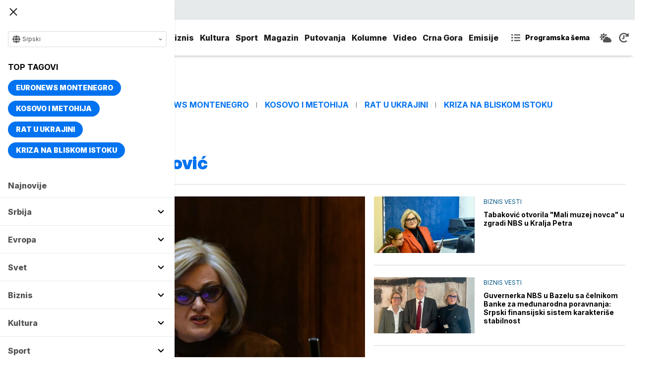

--- FILE ---
content_type: text/html; charset=UTF-8
request_url: https://www.euronews.rs/tema/906/jorgovanka-tabakovic
body_size: 19557
content:
<!DOCTYPE html>
<html lang="sr">
    <head>
        <link rel="shortcut icon" href="/favicon.ico" />

        <meta name="app-context" content="page">
<title>Jorgovanka Tabaković - Euronews.rs</title>
<meta charset="UTF-8">
<meta name="viewport" content="width=device-width, initial-scale=1.0">
<meta name="author" content="Euronews.rs">
<meta name="description" content="Vesti o temi Jorgovanka Tabaković. Izaberite temu o kojoj želite više informacija na euronews.rs,juronjuz srbija, euronjuz srbija, euronjuz serbia, euronews srbija, juronjuz, euronjuz">
<meta name="keywords" content="Jorgovanka Tabaković,juronjuz srbija, euronjuz srbija, euronjuz serbia, euronews srbija, juronjuz, euronjuz">
<meta name="news_keywords" content="Jorgovanka Tabaković,juronjuz srbija, euronjuz srbija, euronjuz serbia, euronews srbija, juronjuz, euronjuz">

<link rel="canonical" href="https://www.euronews.rs/tema/906/jorgovanka-tabakovic">


<!--alternate links-->
<link rel="alternate" href="https://www.euronews.rs/" hreflang="sr">
<link rel="alternate" href="https://www.euronews.com/" hreflang="en">
<link rel="alternate" href="https://fr.euronews.com/" hreflang="fr">
<link rel="alternate" href="https://de.euronews.com/" hreflang="de">
<link rel="alternate" href="https://it.euronews.com/" hreflang="it">
<link rel="alternate" href="https://es.euronews.com/" hreflang="es">
<link rel="alternate" href="https://pt.euronews.com/" hreflang="pt">
<link rel="alternate" href="https://ru.euronews.com/" hreflang="ru">
<link rel="alternate" href="https://tr.euronews.com/" hreflang="tr">
<link rel="alternate" href="https://arabic.euronews.com/" hreflang="ar">
<link rel="alternate" href="https://gr.euronews.com/" hreflang="gr">
<link rel="alternate" href="https://hu.euronews.com/" hreflang="hu">
<link rel="alternate" href="https://per.euronews.com/" hreflang="fa">
<link rel="alternate" href="https://www.euronews.al/al" hreflang="al">
<link rel="alternate" href="https://www.euronews.ro/" hreflang="ro">

<!--ios compatibility-->
<meta name="apple-mobile-web-app-capable" content="yes">
<meta name="apple-mobile-web-app-title" content="Euronews.rs">
<meta name="apple-itunes-app" content="app-id=1582475666">
<link rel="apple-touch-icon" href="https://www.euronews.rs/files/apple-icon-144x144.png">



<!--Android compatibility-->

<meta name="mobile-web-app-capable" content="yes">
<meta name="application-name" content="Euronews.rs">
<meta name="google-play-app" content="app-id=euronews.rs">
<link rel="icon" type="image/png" href="https://www.euronews.rs/files/android-icon-192x192.png">

<meta property="fb:app_id" content="966242223397117">
<meta property="og:locale" content="sr">
<meta property="og:site_name" content="Euronews.rs">
<meta property="og:url" content="https://www.euronews.rs/tema/906/jorgovanka-tabakovic">
<meta property="og:type" content="website">
<meta property="og:title" content="Jorgovanka Tabaković - Euronews.rs">
<meta property="og:description" content="Vesti o temi Jorgovanka Tabaković. Izaberite temu o kojoj želite više informacija na euronews.rs">
<meta property="og:image" content="https://www.euronews.rs/files/img/default-image.jpg" />
<meta property="og:locale:alternate" content="sr-RS">
<meta property="og:locale:alternate" content="en-GB">
<meta property="og:locale:alternate" content="fr-FR">
<meta property="og:locale:alternate" content="de-DE">
<meta property="og:locale:alternate" content="it-IT">
<meta property="og:locale:alternate" content="es-ES">
<meta property="og:locale:alternate" content="pt-PT">
<meta property="og:locale:alternate" content="ru-RU">
<meta property="og:locale:alternate" content="ar-AE">
<meta property="og:locale:alternate" content="tr-TR">
<meta property="og:locale:alternate" content="fa-IR">
<meta property="og:locale:alternate" content="uk-UA">
<meta property="og:locale:alternate" content="el-GR">
<meta property="og:locale:alternate" content="hu-HU">
<meta name="twitter:site" content="@euronews">
<meta name="twitter:title" content="Jorgovanka Tabaković - Euronews.rs">
<meta name="twitter:description" content="Vesti o temi Jorgovanka Tabaković. Izaberite temu o kojoj želite više informacija na euronews.rs">
<meta property="fb:pages" content="101402598109">

<!--MSaplication compatibility-->

<link rel="mask-icon" href="https://www.euronews.rs/files/favicons/safari-pinned-tab.svg" color="#003865">
<meta name="msapplication-TileColor" content="#003865">
<meta name="msapplication-TileImage" content="https://www.euronews.rs/files/favicons/mstile-144x144.png">
<meta name="msapplication-config" content="browserconfig.xml">
<meta name="msapplication-tooltip" content="Euronews.rs">
<meta name="msapplication-window" content="width=1280;height=1024">
<meta name="msapplication-navbutton-color" content="#003865">
<meta name="msapplication-starturl" content="./">
<meta name="msapplication-square70x70logo" content="https://www.euronews.rs/files/favicons/mstile-small.jpg">
<meta name="msapplication-square150x150logo" content="https://www.euronews.rs/files/favicons/mstile-medium.jpg">
<meta name="msapplication-wide310x150logo" content="https://www.euronews.rs/files/favicons/mstile-wide.jpg">
<meta name="msapplication-square310x310logo" content="https://www.euronews.rs/files/favicons/mstile-large.jpg">

<meta name="referrer" content="no-referrer-when-downgrade">


    <script type="application/ld+json">
        {
            "@context": "http://schema.org/",
            "@type": "WebSite",
            "name": "Euronews.rs",
            "url": "https://www.euronews.rs",
            "potentialAction": {
                "@type": "SearchAction",
                "target": "https://www.euronews.rs/search?query={query}",
                "query-input": "required name=query"
            },
            "sameAs": [
                "https://www.facebook.com/euronewsserbia",
                "https://twitter.com/EuronewsSerbia",
                "",
                "https://www.instagram.com/euronews_serbia/",
                "https://www.linkedin.com/company/euronews-serbia"
            ]
        }
    </script>


<link rel="home" href="/" title="homepage">



<!--CSS FILES-->
<link rel="preconnect" href="https://fonts.gstatic.com" crossorigin>

<link rel="preload" as="font" href="/files/css/fonts/FontAwesome/FontAwesome5Free-Solid.woff2" type="font/woff2" crossorigin="anonymous">

<link  rel="preload" as="style" href="https://fonts.googleapis.com/css2?family=Merriweather:wght@400;700&family=Open+Sans:wght@400;700&display=swap">
<link  rel="stylesheet" href="https://fonts.googleapis.com/css2?family=Merriweather:wght@400;700&family=Open+Sans:wght@400;700&display=swap">
<link href="https://fonts.googleapis.com/css2?family=Inter:ital,opsz,wght@0,14..32,100..900;1,14..32,100..900&display=swap" rel="stylesheet">

<link href="https://www.euronews.rs/files/css/jquery.fancybox.min.css?v=3" rel="stylesheet" type="text/css"/>
<link href="https://www.euronews.rs/files/css/swiper.css?v=3" rel="stylesheet" type="text/css"/>
<link href="https://www.euronews.rs/files/css/owl.carousel.css?v=3" rel="stylesheet" type="text/css"/>
<link href="https://www.euronews.rs/files/css/select2.css?v=3" rel="stylesheet" type="text/css"/>
<link href="https://www.euronews.rs/files/fontawesome/css/all.css?v=3" rel="stylesheet" type="text/css"/>

    
<link href="https://www.euronews.rs/files/css/theme.css?v=3" rel="stylesheet" type="text/css"/> 
<link href="https://www.euronews.rs/files/css/custom.css?v=3" rel="stylesheet" type="text/css"/> 


<meta name="google-site-verification" content="VaL2gITNI4zp0ivQ7eOyklZW1nslSaKkfUFHMkvwDCg" />

<script src="//cdn.orangeclickmedia.com/tech/euronews.rs/ocm.js" async="async"></script>
<script async="async" src="//securepubads.g.doubleclick.net/tag/js/gpt.js"></script>
<script>
window.googletag = window.googletag || {}
window.googletag.cmd = window.googletag.cmd || []
googletag.cmd.push(() => {
googletag.pubads().setCentering(true)
googletag.pubads().enableSingleRequest()
googletag.pubads().disableInitialLoad()
googletag.enableServices()
})
</script>
                                                                    <!-- (C)2000-2024 Gemius SA - gemiusPrism  / euronews.rs/Default section -->
<script type="text/javascript">
var pp_gemius_identifier = '..GV73P.0T8tWVLxdBUTDbPofbr_.yOGT4SwnkJJ7QD.K7';
// lines below shouldn't be edited
function gemius_pending(i) { window[i] = window[i] || function() {var x = window[i+'_pdata'] = window[i+'_pdata'] || []; x[x.length]=Array.prototype.slice.call(arguments, 0);};};
(function(cmds) { var c; while(c = cmds.pop()) gemius_pending(c)})(['gemius_cmd', 'gemius_hit', 'gemius_event', 'gemius_init', 'pp_gemius_hit', 'pp_gemius_event', 'pp_gemius_init']);
window.pp_gemius_cmd = window.pp_gemius_cmd || window.gemius_cmd;
(function(d,t) {try {var gt=d.createElement(t),s=d.getElementsByTagName(t)[0],l='http'+((location.protocol=='https:')?'s':''); gt.setAttribute('async','async');
gt.setAttribute('defer','defer'); gt.src=l+'://gars.hit.gemius.pl/xgemius.js'; s.parentNode.insertBefore(gt,s);} catch (e) {}})(document,'script');
</script>
                    
        <!-- Global site tag (gtag.js) - Google Analytics -->
        <script async src="https://www.googletagmanager.com/gtag/js?id=UA-196545583-1"></script>
        <script>
        window.dataLayer = window.dataLayer || [];
        function gtag(){dataLayer.push(arguments);}
        gtag('js', new Date());

        gtag('config', 'UA-196545583-1');
        </script>

        <script type="text/javascript">
            function e(e){var t=!(arguments.length>1&&void 0!==arguments[1])||arguments[1],c=document.createElement("script");c.src=e,t?c.type="module":(c.async=!0,c.type="text/javascript",c.setAttribute("nomodule",""));var n=document.getElementsByTagName("script")[0];n.parentNode.insertBefore(c,n)}function t(t,c,n){var a,o,r;null!==(a=t.marfeel)&&void 0!==a||(t.marfeel={}),null!==(o=(r=t.marfeel).cmd)&&void 0!==o||(r.cmd=[]),t.marfeel.config=n,t.marfeel.config.accountId=c;var i="https://sdk.mrf.io/statics";e("".concat(i,"/marfeel-sdk.js?id=").concat(c),!0),e("".concat(i,"/marfeel-sdk.es5.js?id=").concat(c),!1)}!function(e,c){var n=arguments.length>2&&void 0!==arguments[2]?arguments[2]:{};t(e,c,n)}(window,2795,{} /*config*/);
        </script>

        <!-- Facebook Pixel Code -->
        <script>
            !function(f,b,e,v,n,t,s)
            {if(f.fbq)return;n=f.fbq=function(){n.callMethod?
            n.callMethod.apply(n,arguments):n.queue.push(arguments)};
            if(!f._fbq)f._fbq=n;n.push=n;n.loaded=!0;n.version='2.0';
            n.queue=[];t=b.createElement(e);t.async=!0;
            t.src=v;s=b.getElementsByTagName(e)[0];
            s.parentNode.insertBefore(t,s)}(window, document,'script',
            'https://connect.facebook.net/en_US/fbevents.js');
            fbq('init', '327419109010816');
            fbq('track', 'PageView');
            </script>
            <noscript><img height="1" width="1" style="display:none"
            src="https://www.facebook.com/tr?id=327419109010816&ev=PageView&noscript=1"
        /></noscript>
        <!-- End Facebook Pixel Code -->
    </head>
    <body>
       
        
                
        
        <section class="top-navbar >">
    <div class="container">
        <div class="languages-menu">
    <p class="current-language">
        <span class="globe-icon">
            <svg width='16' height="16">
                <use xlink:href="/files/fontawesome/solid.svg#globe"></use>
            </svg>
        </span>
        Srpski
        <span class="arrow">
            <svg width='7' height="7">
                <use xlink:href="/files/fontawesome/solid.svg#chevron-down"></use>
            </svg>
        </span>
    </p>
    <div class="languages-list">
        <ul class="languages-list-inner">
            <li>
                <a href="https://www.euronews.com/">English</a>
            </li>
            <li>
                <a href="https://fr.euronews.com/">Français</a>
            </li>
            <li>
                <a href="https://de.euronews.com/">Deutsch</a>
            </li>
            <li>
                <a href="https://it.euronews.com/">Italiano</a>
            </li>
            <li>
                <a href="https://es.euronews.com/">Español</a>
            </li>
            <li>
                <a href="https://pt.euronews.com/">Português</a>
            </li>
            <li>
                <a href="https://ru.euronews.com/">Русский</a>
            </li>
            <li>
                <a href="https://tr.euronews.com/">Türkçe</a>
            </li>
            <li>
                <a href="https://gr.euronews.com/">Ελληνικά</a>
            </li>
            <li>
                <a href="https://hu.euronews.com/">Magyar</a>
            </li>
            <li>
                <a href="https://per.euronews.com/">فارسی</a>
            </li>
            <li>
                <a href="https://arabic.euronews.com/">العربية</a>
            </li>
            <li>
                <a href="https://www.euronews.al/al">Shqip</a>
            </li>
            <li>
                <a href="https://www.euronews.ro/">Română</a>
            </li>
            <li>
                <a href="https://www.euronews.ba/">BHS</a>
            </li>
        </ul>
    </div>
</div>        <form class="search-form" method="get" action="/search">
    <span class="close-search-form"></span>    
    <div class="form-group mb-0 ">
        <div class="input-group">
            <input type="text" class="form-control" placeholder="Pretraga" name="query" value="">
            <div class="input-group-append">
                <button class="btn btn-primary" type="submit">
                    <svg width='16' height="16">
                        <use xlink:href="/files/fontawesome/solid.svg#search"></use>
                    </svg>
                </button>
            </div>
        </div>
    </div>
</form>    </div>
</section>
<header class="header-redesign ">
    <section class="header-bottom">
        <div class="container">
            <button class='navbar-toggler'>
                <span></span>
                <span></span>
                <span></span>
            </button>
            <a href="https://www.euronews.rs" class='navbar-brand'>
                <img src="/files/img/logo-redesign.png" alt="Euronews logo" width="72" height="72">
            </a>
                            <div class='main-menu d-flex'>
                    <ul class='navbar-nav list-unstyled'>
                                                                                                                                            <li class='nav-item'>
                                <a class='nav-link' href="/srbija">Srbija</a>
                            </li>
                                                                                <li class='nav-item'>
                                <a class='nav-link' href="/evropa">Evropa</a>
                            </li>
                                                                                <li class='nav-item'>
                                <a class='nav-link' href="/svet">Svet</a>
                            </li>
                                                                                <li class='nav-item'>
                                <a class='nav-link' href="/biznis">Biznis</a>
                            </li>
                                                                                <li class='nav-item'>
                                <a class='nav-link' href="/kultura">Kultura</a>
                            </li>
                                                                                <li class='nav-item'>
                                <a class='nav-link' href="/sport">Sport</a>
                            </li>
                                                                                <li class='nav-item'>
                                <a class='nav-link' href="/magazin">Magazin</a>
                            </li>
                                                                                <li class='nav-item'>
                                <a class='nav-link' href="/putovanja">Putovanja</a>
                            </li>
                                                                                <li class='nav-item'>
                                <a class='nav-link' href="/kolumne">Kolumne</a>
                            </li>
                                                                                <li class='nav-item'>
                                <a class='nav-link' href="/video">Video</a>
                            </li>
                                                                                <li class='nav-item'>
                                <a class='nav-link' href="/crna-gora">Crna Gora</a>
                            </li>
                                                <li class="nav-item">
                            <a class="nav-link" href="/emisije" title="Emisije">Emisije</a>
                        </li>
                        <li class='nav-item more'>
                            <a class='nav-link' href="#">More<span class='fas fa-caret-down'></span></a>
                            <div class='more-navbar-wrapper'>

                                <ul class='more-navbar-nav list-unstyled'>
                                                                                                                                                                                                        <li class='nav-item'>
                                            <a class='nav-link' href="/srbija">Srbija</a>
                                        </li>
                                                                                                                    <li class='nav-item'>
                                            <a class='nav-link' href="/evropa">Evropa</a>
                                        </li>
                                                                                                                    <li class='nav-item'>
                                            <a class='nav-link' href="/svet">Svet</a>
                                        </li>
                                                                                                                    <li class='nav-item'>
                                            <a class='nav-link' href="/biznis">Biznis</a>
                                        </li>
                                                                                                                    <li class='nav-item'>
                                            <a class='nav-link' href="/kultura">Kultura</a>
                                        </li>
                                                                                                                    <li class='nav-item'>
                                            <a class='nav-link' href="/sport">Sport</a>
                                        </li>
                                                                                                                    <li class='nav-item'>
                                            <a class='nav-link' href="/magazin">Magazin</a>
                                        </li>
                                                                                                                    <li class='nav-item'>
                                            <a class='nav-link' href="/putovanja">Putovanja</a>
                                        </li>
                                                                                                                    <li class='nav-item'>
                                            <a class='nav-link' href="/kolumne">Kolumne</a>
                                        </li>
                                                                                                                    <li class='nav-item'>
                                            <a class='nav-link' href="/video">Video</a>
                                        </li>
                                                                                                                    <li class='nav-item'>
                                            <a class='nav-link' href="/crna-gora">Crna Gora</a>
                                        </li>
                                                                        <li class="nav-item">
                                        <a class="nav-link" href="/emisije" title="Emisije">Emisije</a>
                                    </li>
                                </ul>
                            </div>
                        </li>
                    </ul>
                    <div class='more-links'>
                        <a href="https://www.euronews.rs/programska-sema" class='program-icon'>
                            <svg width='18' height="18">
                                <use xlink:href="/files/fontawesome/solid.svg#list-ul"></use>
                            </svg>
                            <span>Programska šema</span>
                        </a>
                        <a href="https://www.euronews.rs/vremenska-prognoza" class='weather-icon'>
                            <svg width='24' height="24">
                                <use xlink:href="/files/fontawesome/solid.svg#cloud-sun"></use>
                            </svg>
                        </a>
                        <a href="https://www.euronews.rs/najnovije-vesti-dana" class='just-in-icon'>
                            <svg width='20' height="20">
                                <use xlink:href="/files/fontawesome/solid.svg#history"></use>
                            </svg>
                        </a>
                        <a href="https://www.euronews.rs/tv-uzivo" class='live-icon'>
                            <span>TV uživo</span>
                        </a>
                    </div>
                </div>
                    </div>
            </section>
</header>
<div class='sidebar-menu '>
    <button class='navbar-close'>
        <span></span>
        <span></span>
        <span></span>
    </button>
    <div class="languages-menu">
    <p class="current-language">
        <span class="globe-icon">
            <svg width='16' height="16">
                <use xlink:href="/files/fontawesome/solid.svg#globe"></use>
            </svg>
        </span>
        Srpski
        <span class="arrow">
            <svg width='7' height="7">
                <use xlink:href="/files/fontawesome/solid.svg#chevron-down"></use>
            </svg>
        </span>
    </p>
    <div class="languages-list">
        <ul class="languages-list-inner">
            <li>
                <a href="https://www.euronews.com/">English</a>
            </li>
            <li>
                <a href="https://fr.euronews.com/">Français</a>
            </li>
            <li>
                <a href="https://de.euronews.com/">Deutsch</a>
            </li>
            <li>
                <a href="https://it.euronews.com/">Italiano</a>
            </li>
            <li>
                <a href="https://es.euronews.com/">Español</a>
            </li>
            <li>
                <a href="https://pt.euronews.com/">Português</a>
            </li>
            <li>
                <a href="https://ru.euronews.com/">Русский</a>
            </li>
            <li>
                <a href="https://tr.euronews.com/">Türkçe</a>
            </li>
            <li>
                <a href="https://gr.euronews.com/">Ελληνικά</a>
            </li>
            <li>
                <a href="https://hu.euronews.com/">Magyar</a>
            </li>
            <li>
                <a href="https://per.euronews.com/">فارسی</a>
            </li>
            <li>
                <a href="https://arabic.euronews.com/">العربية</a>
            </li>
            <li>
                <a href="https://www.euronews.al/al">Shqip</a>
            </li>
            <li>
                <a href="https://www.euronews.ro/">Română</a>
            </li>
            <li>
                <a href="https://www.euronews.ba/">BHS</a>
            </li>
        </ul>
    </div>
</div>    <div class="top-tags">
    <h4 class="top-tags-label">Top tagovi</h4>
    <div class="top-tags-list">
                    
            <a  href="/tema/176952/euronews-montenegro" title="Euronews Montenegro"> Euronews Montenegro </a>
                    
            <a  href="/tema/231/kosovo-i-metohija" title="Kosovo i Metohija"> Kosovo i Metohija </a>
                    
            <a  href="/tema/44412/rat-u-ukrajini" title="Rat u Ukrajini"> Rat u Ukrajini </a>
                    
            <a  href="/tema/129945/kriza-na-bliskom-istoku" title="Kriza na Bliskom istoku"> Kriza na Bliskom istoku </a>
            </div>
</div>
    <ul class='navbar-nav list-unstyled'>
        <li class='nav-item'>
            <a class='nav-link' href="https://www.euronews.rs/najnovije-vesti-dana">Najnovije</a>
        </li>
                                                                                                        <li class='nav-item'>
                    <a class='nav-link' href="/srbija">Srbija
                        <span class="toggle-submenu submenu-chevron">
                            <svg width='17' height="14">
                                <use xlink:href="/files/fontawesome/solid.svg#chevron-down"></use>
                            </svg>
                        </span>
                    </a>
                                            <ul class="submenu">
                                                            <li class="submenu-item">
                                    <a href="/srbija/politika" class="submenu-link">Politika</a>
                                </li>
                                                            <li class="submenu-item">
                                    <a href="/srbija/drustvo" class="submenu-link">Društvo</a>
                                </li>
                                                            <li class="submenu-item">
                                    <a href="/srbija/aktuelno" class="submenu-link">Aktuelno</a>
                                </li>
                                                    </ul>
                                    </li>
                                                            <li class='nav-item'>
                    <a class='nav-link' href="/evropa">Evropa
                        <span class="toggle-submenu submenu-chevron">
                            <svg width='17' height="14">
                                <use xlink:href="/files/fontawesome/solid.svg#chevron-down"></use>
                            </svg>
                        </span>
                    </a>
                                            <ul class="submenu">
                                                            <li class="submenu-item">
                                    <a href="/evropa/vesti" class="submenu-link">Vesti</a>
                                </li>
                                                            <li class="submenu-item">
                                    <a href="/evropa/region" class="submenu-link">Region</a>
                                </li>
                                                            <li class="submenu-item">
                                    <a href="/evropa/briselske-vesti" class="submenu-link">Briselske vesti</a>
                                </li>
                                                            <li class="submenu-item">
                                    <a href="/evropa/neistrazena-evropa" class="submenu-link">Neistražena Evropa</a>
                                </li>
                                                    </ul>
                                    </li>
                                                            <li class='nav-item'>
                    <a class='nav-link' href="/svet">Svet
                        <span class="toggle-submenu submenu-chevron">
                            <svg width='17' height="14">
                                <use xlink:href="/files/fontawesome/solid.svg#chevron-down"></use>
                            </svg>
                        </span>
                    </a>
                                            <ul class="submenu">
                                                            <li class="submenu-item">
                                    <a href="/svet/fokus" class="submenu-link">Fokus</a>
                                </li>
                                                            <li class="submenu-item">
                                    <a href="/svet/planeta" class="submenu-link">Planeta</a>
                                </li>
                                                            <li class="submenu-item">
                                    <a href="/svet/globalni-trendovi" class="submenu-link">Globalni trendovi</a>
                                </li>
                                                    </ul>
                                    </li>
                                                            <li class='nav-item'>
                    <a class='nav-link' href="/biznis">Biznis
                        <span class="toggle-submenu submenu-chevron">
                            <svg width='17' height="14">
                                <use xlink:href="/files/fontawesome/solid.svg#chevron-down"></use>
                            </svg>
                        </span>
                    </a>
                                            <ul class="submenu">
                                                            <li class="submenu-item">
                                    <a href="/biznis/biznis-vesti" class="submenu-link">Biznis vesti</a>
                                </li>
                                                            <li class="submenu-item">
                                    <a href="/biznis/novac" class="submenu-link">Novac</a>
                                </li>
                                                            <li class="submenu-item">
                                    <a href="/biznis/privreda" class="submenu-link">Privreda</a>
                                </li>
                                                            <li class="submenu-item">
                                    <a href="/biznis/nekretnine" class="submenu-link">Nekretnine</a>
                                </li>
                                                            <li class="submenu-item">
                                    <a href="/biznis/biznis-lideri" class="submenu-link">Biznis lideri</a>
                                </li>
                                                            <li class="submenu-item">
                                    <a href="/biznis/agrobiznis" class="submenu-link">Agrobiznis</a>
                                </li>
                                                    </ul>
                                    </li>
                                                            <li class='nav-item'>
                    <a class='nav-link' href="/kultura">Kultura
                        <span class="toggle-submenu submenu-chevron">
                            <svg width='17' height="14">
                                <use xlink:href="/files/fontawesome/solid.svg#chevron-down"></use>
                            </svg>
                        </span>
                    </a>
                                            <ul class="submenu">
                                                            <li class="submenu-item">
                                    <a href="/kultura/aktuelno-iz-kulture" class="submenu-link">Aktuelno iz kulture</a>
                                </li>
                                                            <li class="submenu-item">
                                    <a href="/kultura/reflektor" class="submenu-link">Reflektor</a>
                                </li>
                                                    </ul>
                                    </li>
                                                            <li class='nav-item'>
                    <a class='nav-link' href="/sport">Sport
                        <span class="toggle-submenu submenu-chevron">
                            <svg width='17' height="14">
                                <use xlink:href="/files/fontawesome/solid.svg#chevron-down"></use>
                            </svg>
                        </span>
                    </a>
                                            <ul class="submenu">
                                                            <li class="submenu-item">
                                    <a href="/sport/fudbal" class="submenu-link">Fudbal</a>
                                </li>
                                                            <li class="submenu-item">
                                    <a href="/sport/kosarka" class="submenu-link">Košarka</a>
                                </li>
                                                            <li class="submenu-item">
                                    <a href="/sport/tenis" class="submenu-link">Tenis</a>
                                </li>
                                                            <li class="submenu-item">
                                    <a href="/sport/ostali-sportovi" class="submenu-link">Ostali sportovi</a>
                                </li>
                                                    </ul>
                                    </li>
                                                            <li class='nav-item'>
                    <a class='nav-link' href="/magazin">Magazin
                        <span class="toggle-submenu submenu-chevron">
                            <svg width='17' height="14">
                                <use xlink:href="/files/fontawesome/solid.svg#chevron-down"></use>
                            </svg>
                        </span>
                    </a>
                                            <ul class="submenu">
                                                            <li class="submenu-item">
                                    <a href="/magazin/zivot" class="submenu-link">Život</a>
                                </li>
                                                            <li class="submenu-item">
                                    <a href="/magazin/nauka" class="submenu-link">Nauka</a>
                                </li>
                                                            <li class="submenu-item">
                                    <a href="/magazin/tehnologija" class="submenu-link">Tehnologija</a>
                                </li>
                                                            <li class="submenu-item">
                                    <a href="/magazin/istorija" class="submenu-link">Istorija</a>
                                </li>
                                                            <li class="submenu-item">
                                    <a href="/magazin/poznati" class="submenu-link">Poznati</a>
                                </li>
                                                            <li class="submenu-item">
                                    <a href="/magazin/zdravlje" class="submenu-link">Zdravlje</a>
                                </li>
                                                    </ul>
                                    </li>
                                                            <li class='nav-item'>
                    <a class='nav-link' href="/putovanja">Putovanja
                        <span class="toggle-submenu submenu-chevron">
                            <svg width='17' height="14">
                                <use xlink:href="/files/fontawesome/solid.svg#chevron-down"></use>
                            </svg>
                        </span>
                    </a>
                                            <ul class="submenu">
                                                            <li class="submenu-item">
                                    <a href="/putovanja/novosti" class="submenu-link">Novosti</a>
                                </li>
                                                            <li class="submenu-item">
                                    <a href="/putovanja/sezona" class="submenu-link">Sezona</a>
                                </li>
                                                            <li class="submenu-item">
                                    <a href="/putovanja/oko-sveta" class="submenu-link">Oko sveta</a>
                                </li>
                                                    </ul>
                                    </li>
                                                            <li class='nav-item'>
                    <a class='nav-link' href="/kolumne">Kolumne
                        <span class="toggle-submenu submenu-chevron">
                            <svg width='17' height="14">
                                <use xlink:href="/files/fontawesome/solid.svg#chevron-down"></use>
                            </svg>
                        </span>
                    </a>
                                            <ul class="submenu">
                                                            <li class="submenu-item">
                                    <a href="/kolumne/ivan-radovanovic" class="submenu-link">Ivan Radovanović</a>
                                </li>
                                                            <li class="submenu-item">
                                    <a href="/kolumne/dragana-matovic" class="submenu-link">Dragana Matović</a>
                                </li>
                                                            <li class="submenu-item">
                                    <a href="/kolumne/ljiljana-smajlovic" class="submenu-link">Ljiljana Smajlović</a>
                                </li>
                                                            <li class="submenu-item">
                                    <a href="/kolumne/filip-rodic" class="submenu-link">Filip Rodić</a>
                                </li>
                                                            <li class="submenu-item">
                                    <a href="/kolumne/muharem-bazdulj" class="submenu-link">Muharem Bazdulj</a>
                                </li>
                                                            <li class="submenu-item">
                                    <a href="/kolumne/vesna-knezevic" class="submenu-link">Vesna Knežević</a>
                                </li>
                                                    </ul>
                                    </li>
                                                            <li class='nav-item'>
                    <a class='nav-link' href="/video">Video
                        <span class="toggle-submenu submenu-chevron">
                            <svg width='17' height="14">
                                <use xlink:href="/files/fontawesome/solid.svg#chevron-down"></use>
                            </svg>
                        </span>
                    </a>
                                    </li>
                                                            <li class='nav-item'>
                    <a class='nav-link' href="/crna-gora">Crna Gora
                        <span class="toggle-submenu submenu-chevron">
                            <svg width='17' height="14">
                                <use xlink:href="/files/fontawesome/solid.svg#chevron-down"></use>
                            </svg>
                        </span>
                    </a>
                                            <ul class="submenu">
                                                            <li class="submenu-item">
                                    <a href="/crna-gora/vesti" class="submenu-link">Vesti</a>
                                </li>
                                                    </ul>
                                    </li>
                            <li class="nav-item">
            <a class="nav-link" href="/emisije" title="Emisije">Emisije</a>
        </li>
    </ul>
    <div class='more-links'>
        <a href="https://www.euronews.rs/tv-uzivo" class="live-link">
            <span>
                <svg width='14' height="14">
                    <use xlink:href="/files/fontawesome/solid.svg#tv"></use>
                </svg>
            </span>
            TV Uživo        </a>
        <a href="https://www.euronews.rs/najnovije-vesti-dana" class="latest-link">
            <span>
                <svg width='14' height="14">
                    <use xlink:href="/files/fontawesome/solid.svg#history"></use>
                </svg>
            </span>
            Najnovije vesti        </a>
        <a href="https://www.euronews.rs/vremenska-prognoza" class="weather-link">
            <span>
                <svg width='16' height="16">
                    <use xlink:href="/files/fontawesome/solid.svg#cloud-sun"></use>
                </svg>
            </span>
            Vremenska prognoza        </a>
    </div>
    <form class="search-form" method="get" action="/search">
    <span class="close-search-form"></span>    
    <div class="form-group mb-0 ">
        <div class="input-group">
            <input type="text" class="form-control" placeholder="Pretraga" name="query" value="">
            <div class="input-group-append">
                <button class="btn btn-primary" type="submit">
                    <svg width='16' height="16">
                        <use xlink:href="/files/fontawesome/solid.svg#search"></use>
                    </svg>
                </button>
            </div>
        </div>
    </div>
</form>    <div class="social-links-wrapper">
    <h4 class="social-title">Find us</h4>
    <div class="social-links">
        <a class="facebook-f" target="_blank" href="https://www.facebook.com/euronewsserbia">
            <svg width='24' height="24">
                <use xlink:href="/files/fontawesome/brands.svg#facebook"></use>
            </svg>
        </a>
        <a class="twitter" target="_blank" href="https://twitter.com/EuronewsSerbia">
            <svg width='24' height="24">
                <use xlink:href="/files/fontawesome/brands.svg#x-twitter"></use>
            </svg>
        </a>
        <a class="youtube" target="_blank" href="https://www.youtube.com/channel/UCVgGKbKc_XSjBNXIa_CDr8Q">
            <svg width='24' height="24">
                <use xlink:href="/files/fontawesome/brands.svg#youtube"></use>
            </svg>
        </a>
        <a class="linkedin-in" target="_blank" href="https://www.linkedin.com/company/euronews-serbia">
            <svg width='24' height="24">
                <use xlink:href="/files/fontawesome/brands.svg#linkedin-in"></use>
            </svg>
        </a>

        <a class="instagram" target="_blank" href="https://www.instagram.com/euronews_serbia/">
            <svg width='24' height="24">
                <use xlink:href="/files/fontawesome/brands.svg#instagram"></use>
            </svg>
        </a>
        <a class="tiktok" target="_blank" href="https://www.tiktok.com/@euronewsserbia">
            <svg width='24' height="24">
                <use xlink:href="/files/fontawesome/brands.svg#tiktok"></use>
            </svg>
        </a>
    </div>
    <div class="app-links">
        <a href="https://apps.apple.com/us/app/euronews-daily-news-live-tv/id555667472" target="_blank">
            <img src="/files/img/icons/app-store.svg" alt="">
        </a>
        <a href="https://play.google.com/store/apps/details?id=com.euronews.express&amp;pli=1" target="_blank">
            <img src="/files/img/icons/google-play.svg" alt="">
        </a>
    </div>
</div>
</div>
        <main class="">

            <div class="banner">
                <!-- banner code for billboard-premium -->
                    <div class='  w-100 text-center'>
                        <!-- /,22487259376/euronews.rs/billboard_premium -->
<script>
  window.googletag = window.googletag || {cmd: []};
  googletag.cmd.push(function() {
  
   var billboard_premium = googletag.sizeMapping()
    .addSize([0, 0], [[300,75],[300,100],[320,50],[320,100]])
    .addSize([340,0], [[300,75],[300,100],[320,50],[320,100]])
    .addSize([768, 0], [[750,100],[728,90]])
    .addSize([1024, 0],[[750,100],[930,180],[970,90],[970,180],[970,250],[980,90],[980,120],[728,90]])
    .build();
	
    googletag.defineSlot('/22487259376/euronews.rs/billboard_premium',[[300,75],[300,100],[320,50],[728,90],[320,100],[750,100],[930,180],[970,90],[970,180],[970,250],[980,90],[980,120]],'billboard_premium').defineSizeMapping(billboard_premium).addService(googletag.pubads());
  });
</script>
<div id='billboard_premium' data-ocm-ad">
</div>
                    </div>

                                                    </div>

            
<div class="category-page py-6 py-lg-8">

    <section class="breaking-news mb-4 d-none d-md-block">
        <div class="container">
            <div class="top-tags">
    <h4 class="top-tags-label">Top tagovi</h4>
    <div class="top-tags-list">
                    
            <a  href="/tema/176952/euronews-montenegro" title="Euronews Montenegro"> Euronews Montenegro </a>
                    
            <a  href="/tema/231/kosovo-i-metohija" title="Kosovo i Metohija"> Kosovo i Metohija </a>
                    
            <a  href="/tema/44412/rat-u-ukrajini" title="Rat u Ukrajini"> Rat u Ukrajini </a>
                    
            <a  href="/tema/129945/kriza-na-bliskom-istoku" title="Kriza na Bliskom istoku"> Kriza na Bliskom istoku </a>
            </div>
</div>
        </div>
    </section>

    <div class="container">
        <div class="page-header mt-8">
            <p>Vise o temi</p>
            <h1 class="page-title">
                Jorgovanka Tabaković
            </h1>
        </div>
    </div>

    <section class="category-top mb-4">
        <div class="container">
            <div class="row">
                <div class="col-12 col-lg-7 lead-news">
                                                                    <article class="news-item">
    <a class="news-item-image" href="/biznis/biznis-vesti/203639/stabilnost-ekonomske-politike-srbije-2025-godine/vest" title="Tabaković: Svi rezultati u izazovnoj 2025. potvrda dobrih makroekonomskih politika">
        <picture>
                                                <source srcset="/data/images/2025-11-16/373402_tan2025-11-1614155729-2_f.webp" media="(min-width: 1260px)" type="image/webp">
                                    <source srcset="/data/images/2025-11-16/373402_tan2025-11-1614155729-2_f.webp" media="(min-width: 992px)" type="image/webp">
                                    <source srcset="/data/images/2025-11-16/373402_tan2025-11-1614155729-2_f.webp" media="(min-width: 768px)" type="image/webp">
                                    <source srcset="/data/images/2025-11-16/373402_tan2025-11-1614155729-2_f.webp" media="(min-width: 420px)" type="image/webp">
                                    <source srcset="/data/images/2025-11-16/373402_tan2025-11-1614155729-2_m.webp" media="(min-width: 100px)" type="image/webp">
                                        <img
                src="/data/images/2025-11-16/373402_tan2025-11-1614155729-2_kf.jpg"
                alt="Tabaković: Svi rezultati u izazovnoj 2025. potvrda dobrih makroekonomskih politika" class="lazyload" loading="lazy">
        </picture>
            </a>
    <div class="news-item-data">
        
                    <a class="news-item-category" href="/biznis/biznis-vesti">Biznis vesti</a>
        
        <h3 class="news-item-title">
            <a href="/biznis/biznis-vesti/203639/stabilnost-ekonomske-politike-srbije-2025-godine/vest">
                
                Tabaković: Svi rezultati u izazovnoj 2025. potvrda dobrih makroekonomskih politika
            </a>
        </h3>
        <p class="news-item-description">
            <a href="/biznis/biznis-vesti/203639/stabilnost-ekonomske-politike-srbije-2025-godine/vest">
                Tabaković je istakla da je očekivano kretanje inflacije unutar granica cilja Narodne banke Srbije (3 ± 1,5 odsto) i u srednjem roku
            </a>
        </p>
        <div class="news-item-meta">
            <p class="date-published">30/12/2025</p>
            <p class="time-published">11:27</p>
            <div class="share-news">
                                <a href="https://facebook.com/sharer.php?u=https%3A%2F%2Fwww.euronews.rs%2Fbiznis%2Fbiznis-vesti%2F203639%2Fstabilnost-ekonomske-politike-srbije-2025-godine%2Fvest" target="_blank" class="fab fa-facebook-f"></a>
                <a href="https://twitter.com/intent/tweet?text=Tabakovi%C4%87%3A+Svi+rezultati+u+izazovnoj+2025.+potvrda+dobrih+makroekonomskih+politika+via+%40EuronewsSerbia&url=https%3A%2F%2Fwww.euronews.rs%2Fbiznis%2Fbiznis-vesti%2F203639%2Fstabilnost-ekonomske-politike-srbije-2025-godine%2Fvest" class="fa fa-twitter" target='_blank'></a>
                <a href="#" class="fas fa-share-alt show-clipboard"></a>
                <div class="copy-clipboard">
                    <span class="fas fa-times close-clipboard"></span>
                    <div class='d-flex'>
                        <p class="news-url">https://www.euronews.rs/biznis/biznis-vesti/203639/stabilnost-ekonomske-politike-srbije-2025-godine/vest</p>
                        <span class="far fa-copy copy-url"></span>
                    </div>
                </div>
            </div>
        </div>
        <a class="full-article" href="/biznis/biznis-vesti/203639/stabilnost-ekonomske-politike-srbije-2025-godine/vest">pročitaj celu vest<span>
            <svg width='15' height="15">
                <use xlink:href="/files/fontawesome/solid.svg#chevron-right"></use>
            </svg>
        </span></a>
    </div>
</article>
                                                            </div>
                <div class="col-12 col-lg-5 other-news">
                    <div class="news-box">
                        <div class="news-wrapper d-flex justify-content-between flex-wrap">
                                                                                                                                                            <article class="news-item">
    <a class="news-item-image" href="/biznis/biznis-vesti/202947/narodna-banka-otvorila-mali-muzej-novca-u-beogradu/vest" title="Tabaković otvorila &quot;Mali muzej novca&quot; u zgradi NBS u Kralja Petra">
        <picture>
                                                <source srcset="/data/images/2025-12-25/383184_3-7255-a_ig.webp" media="(min-width: 1260px)" type="image/webp">
                                    <source srcset="/data/images/2025-12-25/383184_3-7255-a_ig.webp" media="(min-width: 992px)" type="image/webp">
                                    <source srcset="/data/images/2025-12-25/383184_3-7255-a_ig.webp" media="(min-width: 768px)" type="image/webp">
                                    <source srcset="/data/images/2025-12-25/383184_3-7255-a_ig.webp" media="(min-width: 420px)" type="image/webp">
                                    <source srcset="/data/images/2025-12-25/383184_3-7255-a_t.webp" media="(min-width: 100px)" type="image/webp">
                                        <img
                src="/data/images/2025-12-25/383184_3-7255-a_kf.jpg"
                alt="Tabaković otvorila &quot;Mali muzej novca&quot; u zgradi NBS u Kralja Petra" class="lazyload" loading="lazy">
        </picture>
            </a>
    <div class="news-item-data">
        
                    <a class="news-item-category" href="/biznis/biznis-vesti">Biznis vesti</a>
        
        <h3 class="news-item-title">
            <a href="/biznis/biznis-vesti/202947/narodna-banka-otvorila-mali-muzej-novca-u-beogradu/vest">
                
                Tabaković otvorila &quot;Mali muzej novca&quot; u zgradi NBS u Kralja Petra
            </a>
        </h3>
        <p class="news-item-description">
            <a href="/biznis/biznis-vesti/202947/narodna-banka-otvorila-mali-muzej-novca-u-beogradu/vest">
                Učionica je opremljena grafičkim materijalom koji daje osnovne podatke o istorijatu dinara
            </a>
        </p>
        <div class="news-item-meta">
            <p class="date-published">25/12/2025</p>
            <p class="time-published">12:01</p>
            <div class="share-news">
                                <a href="https://facebook.com/sharer.php?u=https%3A%2F%2Fwww.euronews.rs%2Fbiznis%2Fbiznis-vesti%2F202947%2Fnarodna-banka-otvorila-mali-muzej-novca-u-beogradu%2Fvest" target="_blank" class="fab fa-facebook-f"></a>
                <a href="https://twitter.com/intent/tweet?text=Tabakovi%C4%87+otvorila+%22Mali+muzej+novca%22+u+zgradi+NBS+u+Kralja+Petra+via+%40EuronewsSerbia&url=https%3A%2F%2Fwww.euronews.rs%2Fbiznis%2Fbiznis-vesti%2F202947%2Fnarodna-banka-otvorila-mali-muzej-novca-u-beogradu%2Fvest" class="fa fa-twitter" target='_blank'></a>
                <a href="#" class="fas fa-share-alt show-clipboard"></a>
                <div class="copy-clipboard">
                    <span class="fas fa-times close-clipboard"></span>
                    <div class='d-flex'>
                        <p class="news-url">https://www.euronews.rs/biznis/biznis-vesti/202947/narodna-banka-otvorila-mali-muzej-novca-u-beogradu/vest</p>
                        <span class="far fa-copy copy-url"></span>
                    </div>
                </div>
            </div>
        </div>
        <a class="full-article" href="/biznis/biznis-vesti/202947/narodna-banka-otvorila-mali-muzej-novca-u-beogradu/vest">pročitaj celu vest<span>
            <svg width='15' height="15">
                <use xlink:href="/files/fontawesome/solid.svg#chevron-right"></use>
            </svg>
        </span></a>
    </div>
</article>
                                                                                                                            <article class="news-item">
    <a class="news-item-image" href="/biznis/biznis-vesti/198773/jorgovanka-tabakovic-o-saradnji-sa-bis-om-i-ekonomiji-srbije/vest" title="Guvernerka NBS u Bazelu sa čelnikom Banke za međunarodna poravnanja: Srpski finansijski sistem karakteriše stabilnost">
        <picture>
                                                <source srcset="/data/images/2025-11-28/376548_bis_ig.webp" media="(min-width: 1260px)" type="image/webp">
                                    <source srcset="/data/images/2025-11-28/376548_bis_ig.webp" media="(min-width: 992px)" type="image/webp">
                                    <source srcset="/data/images/2025-11-28/376548_bis_ig.webp" media="(min-width: 768px)" type="image/webp">
                                    <source srcset="/data/images/2025-11-28/376548_bis_ig.webp" media="(min-width: 420px)" type="image/webp">
                                    <source srcset="/data/images/2025-11-28/376548_bis_t.webp" media="(min-width: 100px)" type="image/webp">
                                        <img
                src="/data/images/2025-11-28/376548_bis_kf.jpg"
                alt="Guvernerka NBS u Bazelu sa čelnikom Banke za međunarodna poravnanja: Srpski finansijski sistem karakteriše stabilnost" class="lazyload" loading="lazy">
        </picture>
            </a>
    <div class="news-item-data">
        
                    <a class="news-item-category" href="/biznis/biznis-vesti">Biznis vesti</a>
        
        <h3 class="news-item-title">
            <a href="/biznis/biznis-vesti/198773/jorgovanka-tabakovic-o-saradnji-sa-bis-om-i-ekonomiji-srbije/vest">
                
                Guvernerka NBS u Bazelu sa čelnikom Banke za međunarodna poravnanja: Srpski finansijski sistem karakteriše stabilnost
            </a>
        </h3>
        <p class="news-item-description">
            <a href="/biznis/biznis-vesti/198773/jorgovanka-tabakovic-o-saradnji-sa-bis-om-i-ekonomiji-srbije/vest">
                Tabaković je na sastanku izrazila želju Narodne banke Srbije da produbi saradnju sa BIS-om
            </a>
        </p>
        <div class="news-item-meta">
            <p class="date-published">28/11/2025</p>
            <p class="time-published">12:17</p>
            <div class="share-news">
                                <a href="https://facebook.com/sharer.php?u=https%3A%2F%2Fwww.euronews.rs%2Fbiznis%2Fbiznis-vesti%2F198773%2Fjorgovanka-tabakovic-o-saradnji-sa-bis-om-i-ekonomiji-srbije%2Fvest" target="_blank" class="fab fa-facebook-f"></a>
                <a href="https://twitter.com/intent/tweet?text=Guvernerka+NBS+u+Bazelu+sa+%C4%8Delnikom+Banke+za+me%C4%91unarodna+poravnanja%3A+Srpski+finansijski+sistem+karakteri%C5%A1e+stabilnost+via+%40EuronewsSerbia&url=https%3A%2F%2Fwww.euronews.rs%2Fbiznis%2Fbiznis-vesti%2F198773%2Fjorgovanka-tabakovic-o-saradnji-sa-bis-om-i-ekonomiji-srbije%2Fvest" class="fa fa-twitter" target='_blank'></a>
                <a href="#" class="fas fa-share-alt show-clipboard"></a>
                <div class="copy-clipboard">
                    <span class="fas fa-times close-clipboard"></span>
                    <div class='d-flex'>
                        <p class="news-url">https://www.euronews.rs/biznis/biznis-vesti/198773/jorgovanka-tabakovic-o-saradnji-sa-bis-om-i-ekonomiji-srbije/vest</p>
                        <span class="far fa-copy copy-url"></span>
                    </div>
                </div>
            </div>
        </div>
        <a class="full-article" href="/biznis/biznis-vesti/198773/jorgovanka-tabakovic-o-saradnji-sa-bis-om-i-ekonomiji-srbije/vest">pročitaj celu vest<span>
            <svg width='15' height="15">
                <use xlink:href="/files/fontawesome/solid.svg#chevron-right"></use>
            </svg>
        </span></a>
    </div>
</article>
                                                                                                                            <article class="news-item">
    <a class="news-item-image" href="/biznis/biznis-vesti/198144/nbs-na-forumu-o-upravljanju-zlatnim-rezervama/vest" title="Tabaković na forumu o upravljanju zlatnim rezervama: Učestvuju stručnjaci iz više od 40 zemalja sveta">
        <picture>
                                                <source srcset="/data/images/2025-11-16/373401_tan2025-11-1614155645-1_ig.webp" media="(min-width: 1260px)" type="image/webp">
                                    <source srcset="/data/images/2025-11-16/373401_tan2025-11-1614155645-1_ig.webp" media="(min-width: 992px)" type="image/webp">
                                    <source srcset="/data/images/2025-11-16/373401_tan2025-11-1614155645-1_ig.webp" media="(min-width: 768px)" type="image/webp">
                                    <source srcset="/data/images/2025-11-16/373401_tan2025-11-1614155645-1_ig.webp" media="(min-width: 420px)" type="image/webp">
                                    <source srcset="/data/images/2025-11-16/373401_tan2025-11-1614155645-1_t.webp" media="(min-width: 100px)" type="image/webp">
                                        <img
                src="/data/images/2025-11-16/373401_tan2025-11-1614155645-1_kf.jpg"
                alt="Tabaković na forumu o upravljanju zlatnim rezervama: Učestvuju stručnjaci iz više od 40 zemalja sveta" class="lazyload" loading="lazy">
        </picture>
            </a>
    <div class="news-item-data">
        
                    <a class="news-item-category" href="/biznis/biznis-vesti">Biznis vesti</a>
        
        <h3 class="news-item-title">
            <a href="/biznis/biznis-vesti/198144/nbs-na-forumu-o-upravljanju-zlatnim-rezervama/vest">
                
                Tabaković na forumu o upravljanju zlatnim rezervama: Učestvuju stručnjaci iz više od 40 zemalja sveta
            </a>
        </h3>
        <p class="news-item-description">
            <a href="/biznis/biznis-vesti/198144/nbs-na-forumu-o-upravljanju-zlatnim-rezervama/vest">
                Guverner NBS Jorgovanka Tabaković učestvuje na forumu o zlatu, ističući značaj povećanja zlatnih rezervi Srbije
            </a>
        </p>
        <div class="news-item-meta">
            <p class="date-published">24/11/2025</p>
            <p class="time-published">14:33</p>
            <div class="share-news">
                                <a href="https://facebook.com/sharer.php?u=https%3A%2F%2Fwww.euronews.rs%2Fbiznis%2Fbiznis-vesti%2F198144%2Fnbs-na-forumu-o-upravljanju-zlatnim-rezervama%2Fvest" target="_blank" class="fab fa-facebook-f"></a>
                <a href="https://twitter.com/intent/tweet?text=Tabakovi%C4%87+na+forumu+o+upravljanju+zlatnim+rezervama%3A+U%C4%8Destvuju+stru%C4%8Dnjaci+iz+vi%C5%A1e+od+40+zemalja+sveta+via+%40EuronewsSerbia&url=https%3A%2F%2Fwww.euronews.rs%2Fbiznis%2Fbiznis-vesti%2F198144%2Fnbs-na-forumu-o-upravljanju-zlatnim-rezervama%2Fvest" class="fa fa-twitter" target='_blank'></a>
                <a href="#" class="fas fa-share-alt show-clipboard"></a>
                <div class="copy-clipboard">
                    <span class="fas fa-times close-clipboard"></span>
                    <div class='d-flex'>
                        <p class="news-url">https://www.euronews.rs/biznis/biznis-vesti/198144/nbs-na-forumu-o-upravljanju-zlatnim-rezervama/vest</p>
                        <span class="far fa-copy copy-url"></span>
                    </div>
                </div>
            </div>
        </div>
        <a class="full-article" href="/biznis/biznis-vesti/198144/nbs-na-forumu-o-upravljanju-zlatnim-rezervama/vest">pročitaj celu vest<span>
            <svg width='15' height="15">
                <use xlink:href="/files/fontawesome/solid.svg#chevron-right"></use>
            </svg>
        </span></a>
    </div>
</article>
                                                                                                                    </div>
                    </div>
                </div>
            </div>
        </div>
    </section>
</div>

<div class="banner banner-desktop">
    <!-- banner code for billboard-1 -->
                    <div class='  w-100 text-center'>
                        <!-- /75351959,22487259376/euronews.rs/billboard1 -->
<div id='billboard1' data-ocm-ad style="min-height:0px">
</div>
                    </div>

                                        </div>

<section class="breaking-news mb-4 d-block d-md-none">
    <div class="container">
        <div class="top-tags">
    <h4 class="top-tags-label">Top tagovi</h4>
    <div class="top-tags-list">
                    
            <a  href="/tema/176952/euronews-montenegro" title="Euronews Montenegro"> Euronews Montenegro </a>
                    
            <a  href="/tema/231/kosovo-i-metohija" title="Kosovo i Metohija"> Kosovo i Metohija </a>
                    
            <a  href="/tema/44412/rat-u-ukrajini" title="Rat u Ukrajini"> Rat u Ukrajini </a>
                    
            <a  href="/tema/129945/kriza-na-bliskom-istoku" title="Kriza na Bliskom istoku"> Kriza na Bliskom istoku </a>
            </div>
</div>
    </div>
</section>

<div class="banner banner-mobile">
    <!-- banner code for sidebar-1-mobile -->
                    <div class='  w-100 text-center'>
                        <!-- /75351959,22487259376/euronews.rs/sidebar1 -->
<div id='sidebar1_mob' data-ocm-ad style="min-height:0px">
</div>
                    </div>

                                        </div>

<div class="layout-group py-4 py-8">
    <div class="container">
        <div class="row justify-content-between">
            <div class='col-12 col-lg-8 main-content'>

                                    <section class="news-list">
                        <div class="section-header">
                            <h2 class="section-title d-block d-md-none">
                                Vise o temi                            </h2>
                        </div>

                        <div class="news-box">
                            <div class="news-wrapper d-flex justify-content-between flex-wrap">

                                                                                                                                                                                                                                                                                                                                                                                <article class="news-item">
    <a class="news-item-image" href="/biznis/biznis-vesti/197387/tabakovic-sekundarne-sankcije-nis-a-ozbiljna-pretnja/vest" title="Tabaković: NBS dobila upozorenje o uvođenju sekundarnih sankcija zbog NIS-a">
        <picture>
                                                <source srcset="/data/images/2025-10-16/365248_jutarnji-program-cl-f-backup-s1c4-20251016-072138-frame-169076_ig.webp" media="(min-width: 1260px)" type="image/webp">
                                    <source srcset="/data/images/2025-10-16/365248_jutarnji-program-cl-f-backup-s1c4-20251016-072138-frame-169076_ig.webp" media="(min-width: 992px)" type="image/webp">
                                    <source srcset="/data/images/2025-10-16/365248_jutarnji-program-cl-f-backup-s1c4-20251016-072138-frame-169076_m.webp" media="(min-width: 768px)" type="image/webp">
                                    <source srcset="/data/images/2025-10-16/365248_jutarnji-program-cl-f-backup-s1c4-20251016-072138-frame-169076_ig.webp" media="(min-width: 420px)" type="image/webp">
                                    <source srcset="/data/images/2025-10-16/365248_jutarnji-program-cl-f-backup-s1c4-20251016-072138-frame-169076_t.webp" media="(min-width: 100px)" type="image/webp">
                                        <img
                src="/data/images/2025-10-16/365248_jutarnji-program-cl-f-backup-s1c4-20251016-072138-frame-169076_kf.jpeg"
                alt="Tabaković: NBS dobila upozorenje o uvođenju sekundarnih sankcija zbog NIS-a" class="lazyload" loading="lazy">
        </picture>
            </a>
    <div class="news-item-data">
        
                    <a class="news-item-category" href="/biznis/biznis-vesti">Biznis vesti</a>
        
        <h3 class="news-item-title">
            <a href="/biznis/biznis-vesti/197387/tabakovic-sekundarne-sankcije-nis-a-ozbiljna-pretnja/vest">
                
                Tabaković: NBS dobila upozorenje o uvođenju sekundarnih sankcija zbog NIS-a
            </a>
        </h3>
        <p class="news-item-description">
            <a href="/biznis/biznis-vesti/197387/tabakovic-sekundarne-sankcije-nis-a-ozbiljna-pretnja/vest">
                Tabaković je rekla da je upozorenje o mogućnosti uvođenja sekundarnih sankcija &quot;ozbiljna pretnja&quot;.
            </a>
        </p>
        <div class="news-item-meta">
            <p class="date-published">19/11/2025</p>
            <p class="time-published">12:27</p>
            <div class="share-news">
                                <a href="https://facebook.com/sharer.php?u=https%3A%2F%2Fwww.euronews.rs%2Fbiznis%2Fbiznis-vesti%2F197387%2Ftabakovic-sekundarne-sankcije-nis-a-ozbiljna-pretnja%2Fvest" target="_blank" class="fab fa-facebook-f"></a>
                <a href="https://twitter.com/intent/tweet?text=Tabakovi%C4%87%3A+NBS+dobila+upozorenje+o+uvo%C4%91enju+sekundarnih+sankcija+zbog+NIS-a+via+%40EuronewsSerbia&url=https%3A%2F%2Fwww.euronews.rs%2Fbiznis%2Fbiznis-vesti%2F197387%2Ftabakovic-sekundarne-sankcije-nis-a-ozbiljna-pretnja%2Fvest" class="fa fa-twitter" target='_blank'></a>
                <a href="#" class="fas fa-share-alt show-clipboard"></a>
                <div class="copy-clipboard">
                    <span class="fas fa-times close-clipboard"></span>
                    <div class='d-flex'>
                        <p class="news-url">https://www.euronews.rs/biznis/biznis-vesti/197387/tabakovic-sekundarne-sankcije-nis-a-ozbiljna-pretnja/vest</p>
                        <span class="far fa-copy copy-url"></span>
                    </div>
                </div>
            </div>
        </div>
        <a class="full-article" href="/biznis/biznis-vesti/197387/tabakovic-sekundarne-sankcije-nis-a-ozbiljna-pretnja/vest">pročitaj celu vest<span>
            <svg width='15' height="15">
                <use xlink:href="/files/fontawesome/solid.svg#chevron-right"></use>
            </svg>
        </span></a>
    </div>
</article>
                                                                                            <article class="news-item">
    <a class="news-item-image" href="/biznis/biznis-vesti/197356/inflacija-u-srbiji-se-usporava-na-28/vest" title="Inflacija u oktobru usporila na 2,8 odsto: Guverenerka o novim projekcijama NBS">
        <picture>
                                                <source srcset="/data/images/2023-02-11/150438_profimedia-0705048009_ig.webp" media="(min-width: 1260px)" type="image/webp">
                                    <source srcset="/data/images/2023-02-11/150438_profimedia-0705048009_ig.webp" media="(min-width: 992px)" type="image/webp">
                                    <source srcset="/data/images/2023-02-11/150438_profimedia-0705048009_m.webp" media="(min-width: 768px)" type="image/webp">
                                    <source srcset="/data/images/2023-02-11/150438_profimedia-0705048009_ig.webp" media="(min-width: 420px)" type="image/webp">
                                    <source srcset="/data/images/2023-02-11/150438_profimedia-0705048009_t.webp" media="(min-width: 100px)" type="image/webp">
                                        <img
                src="/data/images/2023-02-11/150438_profimedia-0705048009_kf.jpg"
                alt="Inflacija u oktobru usporila na 2,8 odsto: Guverenerka o novim projekcijama NBS" class="lazyload" loading="lazy">
        </picture>
            </a>
    <div class="news-item-data">
        
                    <a class="news-item-category" href="/biznis/biznis-vesti">Biznis vesti</a>
        
        <h3 class="news-item-title">
            <a href="/biznis/biznis-vesti/197356/inflacija-u-srbiji-se-usporava-na-28/vest">
                
                Inflacija u oktobru usporila na 2,8 odsto: Guverenerka o novim projekcijama NBS
            </a>
        </h3>
        <p class="news-item-description">
            <a href="/biznis/biznis-vesti/197356/inflacija-u-srbiji-se-usporava-na-28/vest">
                &quot;Rast BDP u trećem tromesečju bio je niži od očekivanog i sada se procenjuje rast 2,1 odsto na nivou godine&quot;
            </a>
        </p>
        <div class="news-item-meta">
            <p class="date-published">19/11/2025</p>
            <p class="time-published">11:20</p>
            <div class="share-news">
                                <a href="https://facebook.com/sharer.php?u=https%3A%2F%2Fwww.euronews.rs%2Fbiznis%2Fbiznis-vesti%2F197356%2Finflacija-u-srbiji-se-usporava-na-28%2Fvest" target="_blank" class="fab fa-facebook-f"></a>
                <a href="https://twitter.com/intent/tweet?text=Inflacija+u+oktobru+usporila+na+2%2C8+odsto%3A+Guverenerka+o+novim+projekcijama+NBS+via+%40EuronewsSerbia&url=https%3A%2F%2Fwww.euronews.rs%2Fbiznis%2Fbiznis-vesti%2F197356%2Finflacija-u-srbiji-se-usporava-na-28%2Fvest" class="fa fa-twitter" target='_blank'></a>
                <a href="#" class="fas fa-share-alt show-clipboard"></a>
                <div class="copy-clipboard">
                    <span class="fas fa-times close-clipboard"></span>
                    <div class='d-flex'>
                        <p class="news-url">https://www.euronews.rs/biznis/biznis-vesti/197356/inflacija-u-srbiji-se-usporava-na-28/vest</p>
                        <span class="far fa-copy copy-url"></span>
                    </div>
                </div>
            </div>
        </div>
        <a class="full-article" href="/biznis/biznis-vesti/197356/inflacija-u-srbiji-se-usporava-na-28/vest">pročitaj celu vest<span>
            <svg width='15' height="15">
                <use xlink:href="/files/fontawesome/solid.svg#chevron-right"></use>
            </svg>
        </span></a>
    </div>
</article>
                                                                                            <article class="news-item">
    <a class="news-item-image" href="/biznis/novac/197023/konferencija-o-platnim-uslugama-i-digitalnim-valutama/vest" title="Tabaković: Digitalne valute centralnih banaka rešenje za izazove finansijskog sistema">
        <picture>
                                                <source srcset="/data/images/2025-11-17/373520_tan2025-11-1711062500-8_ig.webp" media="(min-width: 1260px)" type="image/webp">
                                    <source srcset="/data/images/2025-11-17/373520_tan2025-11-1711062500-8_ig.webp" media="(min-width: 992px)" type="image/webp">
                                    <source srcset="/data/images/2025-11-17/373520_tan2025-11-1711062500-8_m.webp" media="(min-width: 768px)" type="image/webp">
                                    <source srcset="/data/images/2025-11-17/373520_tan2025-11-1711062500-8_ig.webp" media="(min-width: 420px)" type="image/webp">
                                    <source srcset="/data/images/2025-11-17/373520_tan2025-11-1711062500-8_t.webp" media="(min-width: 100px)" type="image/webp">
                                        <img
                src="/data/images/2025-11-17/373520_tan2025-11-1711062500-8_kf.jpg"
                alt="Tabaković: Digitalne valute centralnih banaka rešenje za izazove finansijskog sistema" class="lazyload" loading="lazy">
        </picture>
            </a>
    <div class="news-item-data">
        
                    <a class="news-item-category" href="/biznis/novac">Novac</a>
        
        <h3 class="news-item-title">
            <a href="/biznis/novac/197023/konferencija-o-platnim-uslugama-i-digitalnim-valutama/vest">
                
                Tabaković: Digitalne valute centralnih banaka rešenje za izazove finansijskog sistema
            </a>
        </h3>
        <p class="news-item-description">
            <a href="/biznis/novac/197023/konferencija-o-platnim-uslugama-i-digitalnim-valutama/vest">
                Pored predavanja i prezentacija biće organizovano i nekoliko panela
            </a>
        </p>
        <div class="news-item-meta">
            <p class="date-published">17/11/2025</p>
            <p class="time-published">11:46</p>
            <div class="share-news">
                                <a href="https://facebook.com/sharer.php?u=https%3A%2F%2Fwww.euronews.rs%2Fbiznis%2Fnovac%2F197023%2Fkonferencija-o-platnim-uslugama-i-digitalnim-valutama%2Fvest" target="_blank" class="fab fa-facebook-f"></a>
                <a href="https://twitter.com/intent/tweet?text=Tabakovi%C4%87%3A+Digitalne+valute+centralnih+banaka+re%C5%A1enje+za+izazove+finansijskog+sistema+via+%40EuronewsSerbia&url=https%3A%2F%2Fwww.euronews.rs%2Fbiznis%2Fnovac%2F197023%2Fkonferencija-o-platnim-uslugama-i-digitalnim-valutama%2Fvest" class="fa fa-twitter" target='_blank'></a>
                <a href="#" class="fas fa-share-alt show-clipboard"></a>
                <div class="copy-clipboard">
                    <span class="fas fa-times close-clipboard"></span>
                    <div class='d-flex'>
                        <p class="news-url">https://www.euronews.rs/biznis/novac/197023/konferencija-o-platnim-uslugama-i-digitalnim-valutama/vest</p>
                        <span class="far fa-copy copy-url"></span>
                    </div>
                </div>
            </div>
        </div>
        <a class="full-article" href="/biznis/novac/197023/konferencija-o-platnim-uslugama-i-digitalnim-valutama/vest">pročitaj celu vest<span>
            <svg width='15' height="15">
                <use xlink:href="/files/fontawesome/solid.svg#chevron-right"></use>
            </svg>
        </span></a>
    </div>
</article>
                                                                                            <article class="news-item">
    <a class="news-item-image" href="/biznis/biznis-vesti/196936/smanjenje-stranih-direktnih-investicija-u-srbiji/vest" title="Tabaković: Ne postoji neto odliv stranih direktnih investicija">
        <picture>
                                                <source srcset="/data/images/2025-11-16/373401_tan2025-11-1614155645-1_ig.webp" media="(min-width: 1260px)" type="image/webp">
                                    <source srcset="/data/images/2025-11-16/373401_tan2025-11-1614155645-1_ig.webp" media="(min-width: 992px)" type="image/webp">
                                    <source srcset="/data/images/2025-11-16/373401_tan2025-11-1614155645-1_m.webp" media="(min-width: 768px)" type="image/webp">
                                    <source srcset="/data/images/2025-11-16/373401_tan2025-11-1614155645-1_ig.webp" media="(min-width: 420px)" type="image/webp">
                                    <source srcset="/data/images/2025-11-16/373401_tan2025-11-1614155645-1_t.webp" media="(min-width: 100px)" type="image/webp">
                                        <img
                src="/data/images/2025-11-16/373401_tan2025-11-1614155645-1_kf.jpg"
                alt="Tabaković: Ne postoji neto odliv stranih direktnih investicija" class="lazyload" loading="lazy">
        </picture>
            </a>
    <div class="news-item-data">
        
                    <a class="news-item-category" href="/biznis/biznis-vesti">Biznis vesti</a>
        
        <h3 class="news-item-title">
            <a href="/biznis/biznis-vesti/196936/smanjenje-stranih-direktnih-investicija-u-srbiji/vest">
                
                Tabaković: Ne postoji neto odliv stranih direktnih investicija
            </a>
        </h3>
        <p class="news-item-description">
            <a href="/biznis/biznis-vesti/196936/smanjenje-stranih-direktnih-investicija-u-srbiji/vest">
                Tabakovič: Imamo za 35 odsto smanjen bruto priliv stranih direktnih investicija. To se desilo velikim delom zbog unutrašnjih okolnosti
            </a>
        </p>
        <div class="news-item-meta">
            <p class="date-published">16/11/2025</p>
            <p class="time-published">17:11</p>
            <div class="share-news">
                                <a href="https://facebook.com/sharer.php?u=https%3A%2F%2Fwww.euronews.rs%2Fbiznis%2Fbiznis-vesti%2F196936%2Fsmanjenje-stranih-direktnih-investicija-u-srbiji%2Fvest" target="_blank" class="fab fa-facebook-f"></a>
                <a href="https://twitter.com/intent/tweet?text=Tabakovi%C4%87%3A+Ne+postoji+neto+odliv+stranih+direktnih+investicija+via+%40EuronewsSerbia&url=https%3A%2F%2Fwww.euronews.rs%2Fbiznis%2Fbiznis-vesti%2F196936%2Fsmanjenje-stranih-direktnih-investicija-u-srbiji%2Fvest" class="fa fa-twitter" target='_blank'></a>
                <a href="#" class="fas fa-share-alt show-clipboard"></a>
                <div class="copy-clipboard">
                    <span class="fas fa-times close-clipboard"></span>
                    <div class='d-flex'>
                        <p class="news-url">https://www.euronews.rs/biznis/biznis-vesti/196936/smanjenje-stranih-direktnih-investicija-u-srbiji/vest</p>
                        <span class="far fa-copy copy-url"></span>
                    </div>
                </div>
            </div>
        </div>
        <a class="full-article" href="/biznis/biznis-vesti/196936/smanjenje-stranih-direktnih-investicija-u-srbiji/vest">pročitaj celu vest<span>
            <svg width='15' height="15">
                <use xlink:href="/files/fontawesome/solid.svg#chevron-right"></use>
            </svg>
        </span></a>
    </div>
</article>
                                                                                            <article class="news-item">
    <a class="news-item-image" href="/biznis/biznis-vesti/196917/inflacija-u-srbiji-prema-projekcijama-narodne-banke/vest" title="Guvernerka Narodne banke Srbije: Inflacija do kraja godine u granicama cilja, dinar stabilan, rezerve visoke">
        <picture>
                                                <source srcset="/data/images/2025-11-16/373395_tan2025-11-1614053308-9_ig.webp" media="(min-width: 1260px)" type="image/webp">
                                    <source srcset="/data/images/2025-11-16/373395_tan2025-11-1614053308-9_ig.webp" media="(min-width: 992px)" type="image/webp">
                                    <source srcset="/data/images/2025-11-16/373395_tan2025-11-1614053308-9_m.webp" media="(min-width: 768px)" type="image/webp">
                                    <source srcset="/data/images/2025-11-16/373395_tan2025-11-1614053308-9_ig.webp" media="(min-width: 420px)" type="image/webp">
                                    <source srcset="/data/images/2025-11-16/373395_tan2025-11-1614053308-9_t.webp" media="(min-width: 100px)" type="image/webp">
                                        <img
                src="/data/images/2025-11-16/373395_tan2025-11-1614053308-9_kf.jpg"
                alt="Guvernerka Narodne banke Srbije: Inflacija do kraja godine u granicama cilja, dinar stabilan, rezerve visoke" class="lazyload" loading="lazy">
        </picture>
            </a>
    <div class="news-item-data">
        
                    <a class="news-item-category" href="/biznis/biznis-vesti">Biznis vesti</a>
        
        <h3 class="news-item-title">
            <a href="/biznis/biznis-vesti/196917/inflacija-u-srbiji-prema-projekcijama-narodne-banke/vest">
                
                Guvernerka Narodne banke Srbije: Inflacija do kraja godine u granicama cilja, dinar stabilan, rezerve visoke
            </a>
        </h3>
        <p class="news-item-description">
            <a href="/biznis/biznis-vesti/196917/inflacija-u-srbiji-prema-projekcijama-narodne-banke/vest">
                Ona je podsetila na preduzete mere koje se tiču kamatnih stopa kako bi se doprinelo rastu bez inflatornih pritisaka
            </a>
        </p>
        <div class="news-item-meta">
            <p class="date-published">16/11/2025</p>
            <p class="time-published">14:16</p>
            <div class="share-news">
                                <a href="https://facebook.com/sharer.php?u=https%3A%2F%2Fwww.euronews.rs%2Fbiznis%2Fbiznis-vesti%2F196917%2Finflacija-u-srbiji-prema-projekcijama-narodne-banke%2Fvest" target="_blank" class="fab fa-facebook-f"></a>
                <a href="https://twitter.com/intent/tweet?text=Guvernerka+Narodne+banke+Srbije%3A+Inflacija+do+kraja+godine+u+granicama+cilja%2C+dinar+stabilan%2C+rezerve+visoke+via+%40EuronewsSerbia&url=https%3A%2F%2Fwww.euronews.rs%2Fbiznis%2Fbiznis-vesti%2F196917%2Finflacija-u-srbiji-prema-projekcijama-narodne-banke%2Fvest" class="fa fa-twitter" target='_blank'></a>
                <a href="#" class="fas fa-share-alt show-clipboard"></a>
                <div class="copy-clipboard">
                    <span class="fas fa-times close-clipboard"></span>
                    <div class='d-flex'>
                        <p class="news-url">https://www.euronews.rs/biznis/biznis-vesti/196917/inflacija-u-srbiji-prema-projekcijama-narodne-banke/vest</p>
                        <span class="far fa-copy copy-url"></span>
                    </div>
                </div>
            </div>
        </div>
        <a class="full-article" href="/biznis/biznis-vesti/196917/inflacija-u-srbiji-prema-projekcijama-narodne-banke/vest">pročitaj celu vest<span>
            <svg width='15' height="15">
                <use xlink:href="/files/fontawesome/solid.svg#chevron-right"></use>
            </svg>
        </span></a>
    </div>
</article>
                                                                                            <article class="news-item">
    <a class="news-item-image" href="/biznis/biznis-vesti/192590/tabakovic-srbija-dobija-pohvale-od-ekonomskih-kreatora/vest" title="Tabaković: Srbija dobija pozitivne ocene od kreatora ekonomskih politika">
        <picture>
                                                <source srcset="/data/images/2025-10-18/365839_tan2025-10-1817342049-9_ig.webp" media="(min-width: 1260px)" type="image/webp">
                                    <source srcset="/data/images/2025-10-18/365839_tan2025-10-1817342049-9_ig.webp" media="(min-width: 992px)" type="image/webp">
                                    <source srcset="/data/images/2025-10-18/365839_tan2025-10-1817342049-9_m.webp" media="(min-width: 768px)" type="image/webp">
                                    <source srcset="/data/images/2025-10-18/365839_tan2025-10-1817342049-9_ig.webp" media="(min-width: 420px)" type="image/webp">
                                    <source srcset="/data/images/2025-10-18/365839_tan2025-10-1817342049-9_t.webp" media="(min-width: 100px)" type="image/webp">
                                        <img
                src="/data/images/2025-10-18/365839_tan2025-10-1817342049-9_kf.jpg"
                alt="Tabaković: Srbija dobija pozitivne ocene od kreatora ekonomskih politika" class="lazyload" loading="lazy">
        </picture>
            </a>
    <div class="news-item-data">
        
                    <a class="news-item-category" href="/biznis/biznis-vesti">Biznis vesti</a>
        
        <h3 class="news-item-title">
            <a href="/biznis/biznis-vesti/192590/tabakovic-srbija-dobija-pohvale-od-ekonomskih-kreatora/vest">
                
                Tabaković: Srbija dobija pozitivne ocene od kreatora ekonomskih politika
            </a>
        </h3>
        <p class="news-item-description">
            <a href="/biznis/biznis-vesti/192590/tabakovic-srbija-dobija-pohvale-od-ekonomskih-kreatora/vest">
                Guvernerka NBS: Srbija pohvaljena na zasedanju MMF i Svetske banke
            </a>
        </p>
        <div class="news-item-meta">
            <p class="date-published">18/10/2025</p>
            <p class="time-published">18:07</p>
            <div class="share-news">
                                <a href="https://facebook.com/sharer.php?u=https%3A%2F%2Fwww.euronews.rs%2Fbiznis%2Fbiznis-vesti%2F192590%2Ftabakovic-srbija-dobija-pohvale-od-ekonomskih-kreatora%2Fvest" target="_blank" class="fab fa-facebook-f"></a>
                <a href="https://twitter.com/intent/tweet?text=Tabakovi%C4%87%3A+Srbija+dobija+pozitivne+ocene+od+kreatora+ekonomskih+politika+via+%40EuronewsSerbia&url=https%3A%2F%2Fwww.euronews.rs%2Fbiznis%2Fbiznis-vesti%2F192590%2Ftabakovic-srbija-dobija-pohvale-od-ekonomskih-kreatora%2Fvest" class="fa fa-twitter" target='_blank'></a>
                <a href="#" class="fas fa-share-alt show-clipboard"></a>
                <div class="copy-clipboard">
                    <span class="fas fa-times close-clipboard"></span>
                    <div class='d-flex'>
                        <p class="news-url">https://www.euronews.rs/biznis/biznis-vesti/192590/tabakovic-srbija-dobija-pohvale-od-ekonomskih-kreatora/vest</p>
                        <span class="far fa-copy copy-url"></span>
                    </div>
                </div>
            </div>
        </div>
        <a class="full-article" href="/biznis/biznis-vesti/192590/tabakovic-srbija-dobija-pohvale-od-ekonomskih-kreatora/vest">pročitaj celu vest<span>
            <svg width='15' height="15">
                <use xlink:href="/files/fontawesome/solid.svg#chevron-right"></use>
            </svg>
        </span></a>
    </div>
</article>
                                                                                            <article class="news-item">
    <a class="news-item-image" href="/srbija/politika/192507/sastanak-medunarodnog-monetarnog-i-finansijskog-komiteta/vest" title="Tabaković učestvovala na sastanku Međunarodnog monetarnog i finansijskog komiteta">
        <picture>
                                                <source srcset="/data/images/2025-10-16/365383_2_ig.webp" media="(min-width: 1260px)" type="image/webp">
                                    <source srcset="/data/images/2025-10-16/365383_2_ig.webp" media="(min-width: 992px)" type="image/webp">
                                    <source srcset="/data/images/2025-10-16/365383_2_m.webp" media="(min-width: 768px)" type="image/webp">
                                    <source srcset="/data/images/2025-10-16/365383_2_ig.webp" media="(min-width: 420px)" type="image/webp">
                                    <source srcset="/data/images/2025-10-16/365383_2_t.webp" media="(min-width: 100px)" type="image/webp">
                                        <img
                src="/data/images/2025-10-16/365383_2_kf.jpg"
                alt="Tabaković učestvovala na sastanku Međunarodnog monetarnog i finansijskog komiteta" class="lazyload" loading="lazy">
        </picture>
            </a>
    <div class="news-item-data">
        
                    <a class="news-item-category" href="/srbija/politika">Politika</a>
        
        <h3 class="news-item-title">
            <a href="/srbija/politika/192507/sastanak-medunarodnog-monetarnog-i-finansijskog-komiteta/vest">
                
                Tabaković učestvovala na sastanku Međunarodnog monetarnog i finansijskog komiteta
            </a>
        </h3>
        <p class="news-item-description">
            <a href="/srbija/politika/192507/sastanak-medunarodnog-monetarnog-i-finansijskog-komiteta/vest">
                Na sastanku je diskutovano o aktuelnim globalnim ekonomskim kretanjima i privrednim izgledima.
            </a>
        </p>
        <div class="news-item-meta">
            <p class="date-published">17/10/2025</p>
            <p class="time-published">21:39</p>
            <div class="share-news">
                                <a href="https://facebook.com/sharer.php?u=https%3A%2F%2Fwww.euronews.rs%2Fsrbija%2Fpolitika%2F192507%2Fsastanak-medunarodnog-monetarnog-i-finansijskog-komiteta%2Fvest" target="_blank" class="fab fa-facebook-f"></a>
                <a href="https://twitter.com/intent/tweet?text=Tabakovi%C4%87+u%C4%8Destvovala+na+sastanku+Me%C4%91unarodnog+monetarnog+i+finansijskog+komiteta+via+%40EuronewsSerbia&url=https%3A%2F%2Fwww.euronews.rs%2Fsrbija%2Fpolitika%2F192507%2Fsastanak-medunarodnog-monetarnog-i-finansijskog-komiteta%2Fvest" class="fa fa-twitter" target='_blank'></a>
                <a href="#" class="fas fa-share-alt show-clipboard"></a>
                <div class="copy-clipboard">
                    <span class="fas fa-times close-clipboard"></span>
                    <div class='d-flex'>
                        <p class="news-url">https://www.euronews.rs/srbija/politika/192507/sastanak-medunarodnog-monetarnog-i-finansijskog-komiteta/vest</p>
                        <span class="far fa-copy copy-url"></span>
                    </div>
                </div>
            </div>
        </div>
        <a class="full-article" href="/srbija/politika/192507/sastanak-medunarodnog-monetarnog-i-finansijskog-komiteta/vest">pročitaj celu vest<span>
            <svg width='15' height="15">
                <use xlink:href="/files/fontawesome/solid.svg#chevron-right"></use>
            </svg>
        </span></a>
    </div>
</article>
                                                                                            <article class="news-item">
    <a class="news-item-image" href="/biznis/biznis-vesti/192314/sastanak-sinise-malog-s-celnicima-mmf-a-u-vasingtonu/vest" title="Mali u Vašingtonu sa direktorom Sektora za Evropu u MMF Alfredom Kamerom">
        <picture>
                                                <source srcset="/data/images/2025-10-16/365417_img-20251016-wa0016_ig.webp" media="(min-width: 1260px)" type="image/webp">
                                    <source srcset="/data/images/2025-10-16/365417_img-20251016-wa0016_ig.webp" media="(min-width: 992px)" type="image/webp">
                                    <source srcset="/data/images/2025-10-16/365417_img-20251016-wa0016_m.webp" media="(min-width: 768px)" type="image/webp">
                                    <source srcset="/data/images/2025-10-16/365417_img-20251016-wa0016_ig.webp" media="(min-width: 420px)" type="image/webp">
                                    <source srcset="/data/images/2025-10-16/365417_img-20251016-wa0016_t.webp" media="(min-width: 100px)" type="image/webp">
                                        <img
                src="/data/images/2025-10-16/365417_img-20251016-wa0016_kf.jpg"
                alt="Mali u Vašingtonu sa direktorom Sektora za Evropu u MMF Alfredom Kamerom" class="lazyload" loading="lazy">
        </picture>
            </a>
    <div class="news-item-data">
        
                    <a class="news-item-category" href="/biznis/biznis-vesti">Biznis vesti</a>
        
        <h3 class="news-item-title">
            <a href="/biznis/biznis-vesti/192314/sastanak-sinise-malog-s-celnicima-mmf-a-u-vasingtonu/vest">
                
                Mali u Vašingtonu sa direktorom Sektora za Evropu u MMF Alfredom Kamerom
            </a>
        </h3>
        <p class="news-item-description">
            <a href="/biznis/biznis-vesti/192314/sastanak-sinise-malog-s-celnicima-mmf-a-u-vasingtonu/vest">
                Sastanku prisustvuje šef Misije MMF za Srbiju Anet Kjobe i guvernerka NBS Jorgovanka Tabakobić
            </a>
        </p>
        <div class="news-item-meta">
            <p class="date-published">16/10/2025</p>
            <p class="time-published">18:11</p>
            <div class="share-news">
                                <a href="https://facebook.com/sharer.php?u=https%3A%2F%2Fwww.euronews.rs%2Fbiznis%2Fbiznis-vesti%2F192314%2Fsastanak-sinise-malog-s-celnicima-mmf-a-u-vasingtonu%2Fvest" target="_blank" class="fab fa-facebook-f"></a>
                <a href="https://twitter.com/intent/tweet?text=Mali+u+Va%C5%A1ingtonu+sa+direktorom+Sektora+za+Evropu+u+MMF+Alfredom+Kamerom+via+%40EuronewsSerbia&url=https%3A%2F%2Fwww.euronews.rs%2Fbiznis%2Fbiznis-vesti%2F192314%2Fsastanak-sinise-malog-s-celnicima-mmf-a-u-vasingtonu%2Fvest" class="fa fa-twitter" target='_blank'></a>
                <a href="#" class="fas fa-share-alt show-clipboard"></a>
                <div class="copy-clipboard">
                    <span class="fas fa-times close-clipboard"></span>
                    <div class='d-flex'>
                        <p class="news-url">https://www.euronews.rs/biznis/biznis-vesti/192314/sastanak-sinise-malog-s-celnicima-mmf-a-u-vasingtonu/vest</p>
                        <span class="far fa-copy copy-url"></span>
                    </div>
                </div>
            </div>
        </div>
        <a class="full-article" href="/biznis/biznis-vesti/192314/sastanak-sinise-malog-s-celnicima-mmf-a-u-vasingtonu/vest">pročitaj celu vest<span>
            <svg width='15' height="15">
                <use xlink:href="/files/fontawesome/solid.svg#chevron-right"></use>
            </svg>
        </span></a>
    </div>
</article>
                                                                                            <article class="news-item">
    <a class="news-item-image" href="/biznis/biznis-vesti/192292/srbija-na-sastanku-mmf-a-rasti-i-inflacija-pod-kontrolom/vest" title="Tabaković u Vašingtonu: Srbija će u srednjem roku imast rast između 4,0 i 5,0 odsto">
        <picture>
                                                <source srcset="/data/images/2025-10-16/365383_2_ig.webp" media="(min-width: 1260px)" type="image/webp">
                                    <source srcset="/data/images/2025-10-16/365383_2_ig.webp" media="(min-width: 992px)" type="image/webp">
                                    <source srcset="/data/images/2025-10-16/365383_2_m.webp" media="(min-width: 768px)" type="image/webp">
                                    <source srcset="/data/images/2025-10-16/365383_2_ig.webp" media="(min-width: 420px)" type="image/webp">
                                    <source srcset="/data/images/2025-10-16/365383_2_t.webp" media="(min-width: 100px)" type="image/webp">
                                        <img
                src="/data/images/2025-10-16/365383_2_kf.jpg"
                alt="Tabaković u Vašingtonu: Srbija će u srednjem roku imast rast između 4,0 i 5,0 odsto" class="lazyload" loading="lazy">
        </picture>
            </a>
    <div class="news-item-data">
        
                    <a class="news-item-category" href="/biznis/biznis-vesti">Biznis vesti</a>
        
        <h3 class="news-item-title">
            <a href="/biznis/biznis-vesti/192292/srbija-na-sastanku-mmf-a-rasti-i-inflacija-pod-kontrolom/vest">
                
                Tabaković u Vašingtonu: Srbija će u srednjem roku imast rast između 4,0 i 5,0 odsto
            </a>
        </h3>
        <p class="news-item-description">
            <a href="/biznis/biznis-vesti/192292/srbija-na-sastanku-mmf-a-rasti-i-inflacija-pod-kontrolom/vest">
                Tabakovićeva je tom prilikom istakla da je Srbija prošle godine zabeležila rast od 3,9 odsto.
            </a>
        </p>
        <div class="news-item-meta">
            <p class="date-published">16/10/2025</p>
            <p class="time-published">16:15</p>
            <div class="share-news">
                                <a href="https://facebook.com/sharer.php?u=https%3A%2F%2Fwww.euronews.rs%2Fbiznis%2Fbiznis-vesti%2F192292%2Fsrbija-na-sastanku-mmf-a-rasti-i-inflacija-pod-kontrolom%2Fvest" target="_blank" class="fab fa-facebook-f"></a>
                <a href="https://twitter.com/intent/tweet?text=Tabakovi%C4%87+u+Va%C5%A1ingtonu%3A+Srbija+%C4%87e+u+srednjem+roku+imast+rast+izme%C4%91u+4%2C0+i+5%2C0+odsto+via+%40EuronewsSerbia&url=https%3A%2F%2Fwww.euronews.rs%2Fbiznis%2Fbiznis-vesti%2F192292%2Fsrbija-na-sastanku-mmf-a-rasti-i-inflacija-pod-kontrolom%2Fvest" class="fa fa-twitter" target='_blank'></a>
                <a href="#" class="fas fa-share-alt show-clipboard"></a>
                <div class="copy-clipboard">
                    <span class="fas fa-times close-clipboard"></span>
                    <div class='d-flex'>
                        <p class="news-url">https://www.euronews.rs/biznis/biznis-vesti/192292/srbija-na-sastanku-mmf-a-rasti-i-inflacija-pod-kontrolom/vest</p>
                        <span class="far fa-copy copy-url"></span>
                    </div>
                </div>
            </div>
        </div>
        <a class="full-article" href="/biznis/biznis-vesti/192292/srbija-na-sastanku-mmf-a-rasti-i-inflacija-pod-kontrolom/vest">pročitaj celu vest<span>
            <svg width='15' height="15">
                <use xlink:href="/files/fontawesome/solid.svg#chevron-right"></use>
            </svg>
        </span></a>
    </div>
</article>
                                                                                            <article class="news-item">
    <a class="news-item-image" href="/biznis/novac/188732/nbs-najnizi-nivo-nenaplativih-kredita-u-srbiji/vest" title="Tabaković: Srbija na istorijskom minimumu kada je reč o učešću problematičnih kredita">
        <picture>
                                                <source srcset="/data/images/2025-08-06/349999_rs358651-tan2023-08-1611135626-4_ig.webp" media="(min-width: 1260px)" type="image/webp">
                                    <source srcset="/data/images/2025-08-06/349999_rs358651-tan2023-08-1611135626-4_ig.webp" media="(min-width: 992px)" type="image/webp">
                                    <source srcset="/data/images/2025-08-06/349999_rs358651-tan2023-08-1611135626-4_m.webp" media="(min-width: 768px)" type="image/webp">
                                    <source srcset="/data/images/2025-08-06/349999_rs358651-tan2023-08-1611135626-4_ig.webp" media="(min-width: 420px)" type="image/webp">
                                    <source srcset="/data/images/2025-08-06/349999_rs358651-tan2023-08-1611135626-4_t.webp" media="(min-width: 100px)" type="image/webp">
                                        <img
                src="/data/images/2025-08-06/349999_rs358651-tan2023-08-1611135626-4_kf.jpg"
                alt="Tabaković: Srbija na istorijskom minimumu kada je reč o učešću problematičnih kredita" class="lazyload" loading="lazy">
        </picture>
            </a>
    <div class="news-item-data">
        
                    <a class="news-item-category" href="/biznis/novac">Novac</a>
        
        <h3 class="news-item-title">
            <a href="/biznis/novac/188732/nbs-najnizi-nivo-nenaplativih-kredita-u-srbiji/vest">
                
                Tabaković: Srbija na istorijskom minimumu kada je reč o učešću problematičnih kredita
            </a>
        </h3>
        <p class="news-item-description">
            <a href="/biznis/novac/188732/nbs-najnizi-nivo-nenaplativih-kredita-u-srbiji/vest">
                &quot;Mi imamo građane koji uredno vraćaju kredite, ne žele da duguju banci i znaju da inflacija te kredite neće pojesti, jer držimo stabilnost&quot;
            </a>
        </p>
        <div class="news-item-meta">
            <p class="date-published">23/09/2025</p>
            <p class="time-published">10:05</p>
            <div class="share-news">
                                <a href="https://facebook.com/sharer.php?u=https%3A%2F%2Fwww.euronews.rs%2Fbiznis%2Fnovac%2F188732%2Fnbs-najnizi-nivo-nenaplativih-kredita-u-srbiji%2Fvest" target="_blank" class="fab fa-facebook-f"></a>
                <a href="https://twitter.com/intent/tweet?text=Tabakovi%C4%87%3A+Srbija+na+istorijskom+minimumu+kada+je+re%C4%8D+o+u%C4%8De%C5%A1%C4%87u+problemati%C4%8Dnih+kredita+via+%40EuronewsSerbia&url=https%3A%2F%2Fwww.euronews.rs%2Fbiznis%2Fnovac%2F188732%2Fnbs-najnizi-nivo-nenaplativih-kredita-u-srbiji%2Fvest" class="fa fa-twitter" target='_blank'></a>
                <a href="#" class="fas fa-share-alt show-clipboard"></a>
                <div class="copy-clipboard">
                    <span class="fas fa-times close-clipboard"></span>
                    <div class='d-flex'>
                        <p class="news-url">https://www.euronews.rs/biznis/novac/188732/nbs-najnizi-nivo-nenaplativih-kredita-u-srbiji/vest</p>
                        <span class="far fa-copy copy-url"></span>
                    </div>
                </div>
            </div>
        </div>
        <a class="full-article" href="/biznis/novac/188732/nbs-najnizi-nivo-nenaplativih-kredita-u-srbiji/vest">pročitaj celu vest<span>
            <svg width='15' height="15">
                <use xlink:href="/files/fontawesome/solid.svg#chevron-right"></use>
            </svg>
        </span></a>
    </div>
</article>
                                                                                            <article class="news-item">
    <a class="news-item-image" href="/biznis/biznis-vesti/184955/jorgovanka-tabakovic-o-novim-ekonomskim-merama-u-srbiji/vest" title="Guvernerka Tabaković: Verujem da će sve banke prihvatiti da primene nove mere, već stižu odgovori">
        <picture>
                                                <source srcset="/data/images/2025-08-06/349999_rs358651-tan2023-08-1611135626-4_ig.webp" media="(min-width: 1260px)" type="image/webp">
                                    <source srcset="/data/images/2025-08-06/349999_rs358651-tan2023-08-1611135626-4_ig.webp" media="(min-width: 992px)" type="image/webp">
                                    <source srcset="/data/images/2025-08-06/349999_rs358651-tan2023-08-1611135626-4_m.webp" media="(min-width: 768px)" type="image/webp">
                                    <source srcset="/data/images/2025-08-06/349999_rs358651-tan2023-08-1611135626-4_ig.webp" media="(min-width: 420px)" type="image/webp">
                                    <source srcset="/data/images/2025-08-06/349999_rs358651-tan2023-08-1611135626-4_t.webp" media="(min-width: 100px)" type="image/webp">
                                        <img
                src="/data/images/2025-08-06/349999_rs358651-tan2023-08-1611135626-4_kf.jpg"
                alt="Guvernerka Tabaković: Verujem da će sve banke prihvatiti da primene nove mere, već stižu odgovori" class="lazyload" loading="lazy">
        </picture>
            </a>
    <div class="news-item-data">
        
                    <a class="news-item-category" href="/biznis/biznis-vesti">Biznis vesti</a>
        
        <h3 class="news-item-title">
            <a href="/biznis/biznis-vesti/184955/jorgovanka-tabakovic-o-novim-ekonomskim-merama-u-srbiji/vest">
                
                Guvernerka Tabaković: Verujem da će sve banke prihvatiti da primene nove mere, već stižu odgovori
            </a>
        </h3>
        <p class="news-item-description">
            <a href="/biznis/biznis-vesti/184955/jorgovanka-tabakovic-o-novim-ekonomskim-merama-u-srbiji/vest">
                Istakla je da su bankama u ponedeljak dostavljena pisma u kojima su izneta supervizorska očekivanja
            </a>
        </p>
        <div class="news-item-meta">
            <p class="date-published">26/08/2025</p>
            <p class="time-published">19:48</p>
            <div class="share-news">
                                <a href="https://facebook.com/sharer.php?u=https%3A%2F%2Fwww.euronews.rs%2Fbiznis%2Fbiznis-vesti%2F184955%2Fjorgovanka-tabakovic-o-novim-ekonomskim-merama-u-srbiji%2Fvest" target="_blank" class="fab fa-facebook-f"></a>
                <a href="https://twitter.com/intent/tweet?text=Guvernerka+Tabakovi%C4%87%3A+Verujem+da+%C4%87e+sve+banke+prihvatiti+da+primene+nove+mere%2C+ve%C4%87+sti%C5%BEu+odgovori+via+%40EuronewsSerbia&url=https%3A%2F%2Fwww.euronews.rs%2Fbiznis%2Fbiznis-vesti%2F184955%2Fjorgovanka-tabakovic-o-novim-ekonomskim-merama-u-srbiji%2Fvest" class="fa fa-twitter" target='_blank'></a>
                <a href="#" class="fas fa-share-alt show-clipboard"></a>
                <div class="copy-clipboard">
                    <span class="fas fa-times close-clipboard"></span>
                    <div class='d-flex'>
                        <p class="news-url">https://www.euronews.rs/biznis/biznis-vesti/184955/jorgovanka-tabakovic-o-novim-ekonomskim-merama-u-srbiji/vest</p>
                        <span class="far fa-copy copy-url"></span>
                    </div>
                </div>
            </div>
        </div>
        <a class="full-article" href="/biznis/biznis-vesti/184955/jorgovanka-tabakovic-o-novim-ekonomskim-merama-u-srbiji/vest">pročitaj celu vest<span>
            <svg width='15' height="15">
                <use xlink:href="/files/fontawesome/solid.svg#chevron-right"></use>
            </svg>
        </span></a>
    </div>
</article>
                                                                                            <article class="news-item">
    <a class="news-item-image" href="/biznis/biznis-vesti/183186/inflacija-raste-voce-skuplje-cak-36-u-julu/vest" title="Inflacija ubrzala u julu na 4,9 odsto, Tabaković: Međugodišnji rast cena voća iznosio oko 36 odsto">
        <picture>
                                                <source srcset="/data/images/2025-07-08/344300_profimedia-0747255656_ig.webp" media="(min-width: 1260px)" type="image/webp">
                                    <source srcset="/data/images/2025-07-08/344300_profimedia-0747255656_ig.webp" media="(min-width: 992px)" type="image/webp">
                                    <source srcset="/data/images/2025-07-08/344300_profimedia-0747255656_m.webp" media="(min-width: 768px)" type="image/webp">
                                    <source srcset="/data/images/2025-07-08/344300_profimedia-0747255656_ig.webp" media="(min-width: 420px)" type="image/webp">
                                    <source srcset="/data/images/2025-07-08/344300_profimedia-0747255656_t.webp" media="(min-width: 100px)" type="image/webp">
                                        <img
                src="/data/images/2025-07-08/344300_profimedia-0747255656_kf.jpg"
                alt="Inflacija ubrzala u julu na 4,9 odsto, Tabaković: Međugodišnji rast cena voća iznosio oko 36 odsto" class="lazyload" loading="lazy">
        </picture>
            </a>
    <div class="news-item-data">
        
                    <a class="news-item-category" href="/biznis/biznis-vesti">Biznis vesti</a>
        
        <h3 class="news-item-title">
            <a href="/biznis/biznis-vesti/183186/inflacija-raste-voce-skuplje-cak-36-u-julu/vest">
                
                Inflacija ubrzala u julu na 4,9 odsto, Tabaković: Međugodišnji rast cena voća iznosio oko 36 odsto
            </a>
        </h3>
        <p class="news-item-description">
            <a href="/biznis/biznis-vesti/183186/inflacija-raste-voce-skuplje-cak-36-u-julu/vest">
                Zajedničke konkretne mere koje mogu da ublaže negativne efekte klimatskih faktora na ponudu i cenu hrane
            </a>
        </p>
        <div class="news-item-meta">
            <p class="date-published">13/08/2025</p>
            <p class="time-published">11:22</p>
            <div class="share-news">
                                <a href="https://facebook.com/sharer.php?u=https%3A%2F%2Fwww.euronews.rs%2Fbiznis%2Fbiznis-vesti%2F183186%2Finflacija-raste-voce-skuplje-cak-36-u-julu%2Fvest" target="_blank" class="fab fa-facebook-f"></a>
                <a href="https://twitter.com/intent/tweet?text=Inflacija+ubrzala+u+julu+na+4%2C9+odsto%2C+Tabakovi%C4%87%3A+Me%C4%91ugodi%C5%A1nji+rast+cena+vo%C4%87a+iznosio+oko+36+odsto+via+%40EuronewsSerbia&url=https%3A%2F%2Fwww.euronews.rs%2Fbiznis%2Fbiznis-vesti%2F183186%2Finflacija-raste-voce-skuplje-cak-36-u-julu%2Fvest" class="fa fa-twitter" target='_blank'></a>
                <a href="#" class="fas fa-share-alt show-clipboard"></a>
                <div class="copy-clipboard">
                    <span class="fas fa-times close-clipboard"></span>
                    <div class='d-flex'>
                        <p class="news-url">https://www.euronews.rs/biznis/biznis-vesti/183186/inflacija-raste-voce-skuplje-cak-36-u-julu/vest</p>
                        <span class="far fa-copy copy-url"></span>
                    </div>
                </div>
            </div>
        </div>
        <a class="full-article" href="/biznis/biznis-vesti/183186/inflacija-raste-voce-skuplje-cak-36-u-julu/vest">pročitaj celu vest<span>
            <svg width='15' height="15">
                <use xlink:href="/files/fontawesome/solid.svg#chevron-right"></use>
            </svg>
        </span></a>
    </div>
</article>
                                                                                            <article class="news-item">
    <a class="news-item-image" href="/biznis/biznis-vesti/182308/ekonomija-srbije-13-godina-stabilnosti-i-investicija/vest" title="Tabaković: Poslovni ambijent i ekonomska slika Srbije unapređeni prethodnih 13 godina">
        <picture>
                                                <source srcset="/data/images/2025-08-06/350000_rs282919-tan2023-02-1411503816-3_ig.webp" media="(min-width: 1260px)" type="image/webp">
                                    <source srcset="/data/images/2025-08-06/350000_rs282919-tan2023-02-1411503816-3_ig.webp" media="(min-width: 992px)" type="image/webp">
                                    <source srcset="/data/images/2025-08-06/350000_rs282919-tan2023-02-1411503816-3_m.webp" media="(min-width: 768px)" type="image/webp">
                                    <source srcset="/data/images/2025-08-06/350000_rs282919-tan2023-02-1411503816-3_ig.webp" media="(min-width: 420px)" type="image/webp">
                                    <source srcset="/data/images/2025-08-06/350000_rs282919-tan2023-02-1411503816-3_t.webp" media="(min-width: 100px)" type="image/webp">
                                        <img
                src="/data/images/2025-08-06/350000_rs282919-tan2023-02-1411503816-3_kf.jpg"
                alt="Tabaković: Poslovni ambijent i ekonomska slika Srbije unapređeni prethodnih 13 godina" class="lazyload" loading="lazy">
        </picture>
            </a>
    <div class="news-item-data">
        
                    <a class="news-item-category" href="/biznis/biznis-vesti">Biznis vesti</a>
        
        <h3 class="news-item-title">
            <a href="/biznis/biznis-vesti/182308/ekonomija-srbije-13-godina-stabilnosti-i-investicija/vest">
                
                Tabaković: Poslovni ambijent i ekonomska slika Srbije unapređeni prethodnih 13 godina
            </a>
        </h3>
        <p class="news-item-description">
            <a href="/biznis/biznis-vesti/182308/ekonomija-srbije-13-godina-stabilnosti-i-investicija/vest">
                Ona je u izjavi povodom 13 godina koliko je na čelu NBS navela da je to samo mali deo ukupnih rezultata koji je postignut radom.
            </a>
        </p>
        <div class="news-item-meta">
            <p class="date-published">06/08/2025</p>
            <p class="time-published">15:37</p>
            <div class="share-news">
                                <a href="https://facebook.com/sharer.php?u=https%3A%2F%2Fwww.euronews.rs%2Fbiznis%2Fbiznis-vesti%2F182308%2Fekonomija-srbije-13-godina-stabilnosti-i-investicija%2Fvest" target="_blank" class="fab fa-facebook-f"></a>
                <a href="https://twitter.com/intent/tweet?text=Tabakovi%C4%87%3A+Poslovni+ambijent+i+ekonomska+slika+Srbije+unapre%C4%91eni+prethodnih+13+godina+via+%40EuronewsSerbia&url=https%3A%2F%2Fwww.euronews.rs%2Fbiznis%2Fbiznis-vesti%2F182308%2Fekonomija-srbije-13-godina-stabilnosti-i-investicija%2Fvest" class="fa fa-twitter" target='_blank'></a>
                <a href="#" class="fas fa-share-alt show-clipboard"></a>
                <div class="copy-clipboard">
                    <span class="fas fa-times close-clipboard"></span>
                    <div class='d-flex'>
                        <p class="news-url">https://www.euronews.rs/biznis/biznis-vesti/182308/ekonomija-srbije-13-godina-stabilnosti-i-investicija/vest</p>
                        <span class="far fa-copy copy-url"></span>
                    </div>
                </div>
            </div>
        </div>
        <a class="full-article" href="/biznis/biznis-vesti/182308/ekonomija-srbije-13-godina-stabilnosti-i-investicija/vest">pročitaj celu vest<span>
            <svg width='15' height="15">
                <use xlink:href="/files/fontawesome/solid.svg#chevron-right"></use>
            </svg>
        </span></a>
    </div>
</article>
                                                                                            <article class="news-item">
    <a class="news-item-image" href="/biznis/biznis-vesti/181964/nbs-radi-na-smanjenju-kamatnih-stopa-i-marzi-banaka/vest" title="Tabaković: NBS radi dodatne analize pre predlaganja rešenja za smanjenje marži">
        <picture>
                                                <source srcset="/data/images/2024-07-02/252487_tan2024-07-0217165107-9_ig.webp" media="(min-width: 1260px)" type="image/webp">
                                    <source srcset="/data/images/2024-07-02/252487_tan2024-07-0217165107-9_ig.webp" media="(min-width: 992px)" type="image/webp">
                                    <source srcset="/data/images/2024-07-02/252487_tan2024-07-0217165107-9_m.webp" media="(min-width: 768px)" type="image/webp">
                                    <source srcset="/data/images/2024-07-02/252487_tan2024-07-0217165107-9_ig.webp" media="(min-width: 420px)" type="image/webp">
                                    <source srcset="/data/images/2024-07-02/252487_tan2024-07-0217165107-9_t.webp" media="(min-width: 100px)" type="image/webp">
                                        <img
                src="/data/images/2024-07-02/252487_tan2024-07-0217165107-9_kf.jpg"
                alt="Tabaković: NBS radi dodatne analize pre predlaganja rešenja za smanjenje marži" class="lazyload" loading="lazy">
        </picture>
            </a>
    <div class="news-item-data">
        
                    <a class="news-item-category" href="/biznis/biznis-vesti">Biznis vesti</a>
        
        <h3 class="news-item-title">
            <a href="/biznis/biznis-vesti/181964/nbs-radi-na-smanjenju-kamatnih-stopa-i-marzi-banaka/vest">
                
                Tabaković: NBS radi dodatne analize pre predlaganja rešenja za smanjenje marži
            </a>
        </h3>
        <p class="news-item-description">
            <a href="/biznis/biznis-vesti/181964/nbs-radi-na-smanjenju-kamatnih-stopa-i-marzi-banaka/vest">
                Narodna banaka Srbije sprovodi dodatne analize koje za rezultat treba da imaju predlaganje konkretnih rešenja u cilju smanjenja marži banaka
            </a>
        </p>
        <div class="news-item-meta">
            <p class="date-published">04/08/2025</p>
            <p class="time-published">12:50</p>
            <div class="share-news">
                                <a href="https://facebook.com/sharer.php?u=https%3A%2F%2Fwww.euronews.rs%2Fbiznis%2Fbiznis-vesti%2F181964%2Fnbs-radi-na-smanjenju-kamatnih-stopa-i-marzi-banaka%2Fvest" target="_blank" class="fab fa-facebook-f"></a>
                <a href="https://twitter.com/intent/tweet?text=Tabakovi%C4%87%3A+NBS+radi+dodatne+analize+pre+predlaganja+re%C5%A1enja+za+smanjenje+mar%C5%BEi+via+%40EuronewsSerbia&url=https%3A%2F%2Fwww.euronews.rs%2Fbiznis%2Fbiznis-vesti%2F181964%2Fnbs-radi-na-smanjenju-kamatnih-stopa-i-marzi-banaka%2Fvest" class="fa fa-twitter" target='_blank'></a>
                <a href="#" class="fas fa-share-alt show-clipboard"></a>
                <div class="copy-clipboard">
                    <span class="fas fa-times close-clipboard"></span>
                    <div class='d-flex'>
                        <p class="news-url">https://www.euronews.rs/biznis/biznis-vesti/181964/nbs-radi-na-smanjenju-kamatnih-stopa-i-marzi-banaka/vest</p>
                        <span class="far fa-copy copy-url"></span>
                    </div>
                </div>
            </div>
        </div>
        <a class="full-article" href="/biznis/biznis-vesti/181964/nbs-radi-na-smanjenju-kamatnih-stopa-i-marzi-banaka/vest">pročitaj celu vest<span>
            <svg width='15' height="15">
                <use xlink:href="/files/fontawesome/solid.svg#chevron-right"></use>
            </svg>
        </span></a>
    </div>
</article>
                                                                                            <article class="news-item">
    <a class="news-item-image" href="/biznis/biznis-vesti/181718/smanjenje-kamatnih-stopa-i-marzi-banaka-u-srbiji/vest" title="Tabaković: Povoljniji krediti za građane sa nižim primanjima">
        <picture>
                                                <source srcset="/data/images/2024-11-24/290040_tan2024-11-2417191606-8_ig.webp" media="(min-width: 1260px)" type="image/webp">
                                    <source srcset="/data/images/2024-11-24/290040_tan2024-11-2417191606-8_ig.webp" media="(min-width: 992px)" type="image/webp">
                                    <source srcset="/data/images/2024-11-24/290040_tan2024-11-2417191606-8_m.webp" media="(min-width: 768px)" type="image/webp">
                                    <source srcset="/data/images/2024-11-24/290040_tan2024-11-2417191606-8_ig.webp" media="(min-width: 420px)" type="image/webp">
                                    <source srcset="/data/images/2024-11-24/290040_tan2024-11-2417191606-8_t.webp" media="(min-width: 100px)" type="image/webp">
                                        <img
                src="/data/images/2024-11-24/290040_tan2024-11-2417191606-8_kf.jpg"
                alt="Tabaković: Povoljniji krediti za građane sa nižim primanjima" class="lazyload" loading="lazy">
        </picture>
            </a>
    <div class="news-item-data">
        
                    <a class="news-item-category" href="/biznis/biznis-vesti">Biznis vesti</a>
        
        <h3 class="news-item-title">
            <a href="/biznis/biznis-vesti/181718/smanjenje-kamatnih-stopa-i-marzi-banaka-u-srbiji/vest">
                
                Tabaković: Povoljniji krediti za građane sa nižim primanjima
            </a>
        </h3>
        <p class="news-item-description">
            <a href="/biznis/biznis-vesti/181718/smanjenje-kamatnih-stopa-i-marzi-banaka-u-srbiji/vest">
                Ovim guvernerka najavljuje sprečavanje ubrzane zarade banaka u našoj zemlji
            </a>
        </p>
        <div class="news-item-meta">
            <p class="date-published">02/08/2025</p>
            <p class="time-published">10:11</p>
            <div class="share-news">
                                <a href="https://facebook.com/sharer.php?u=https%3A%2F%2Fwww.euronews.rs%2Fbiznis%2Fbiznis-vesti%2F181718%2Fsmanjenje-kamatnih-stopa-i-marzi-banaka-u-srbiji%2Fvest" target="_blank" class="fab fa-facebook-f"></a>
                <a href="https://twitter.com/intent/tweet?text=Tabakovi%C4%87%3A+Povoljniji+krediti+za+gra%C4%91ane+sa+ni%C5%BEim+primanjima+via+%40EuronewsSerbia&url=https%3A%2F%2Fwww.euronews.rs%2Fbiznis%2Fbiznis-vesti%2F181718%2Fsmanjenje-kamatnih-stopa-i-marzi-banaka-u-srbiji%2Fvest" class="fa fa-twitter" target='_blank'></a>
                <a href="#" class="fas fa-share-alt show-clipboard"></a>
                <div class="copy-clipboard">
                    <span class="fas fa-times close-clipboard"></span>
                    <div class='d-flex'>
                        <p class="news-url">https://www.euronews.rs/biznis/biznis-vesti/181718/smanjenje-kamatnih-stopa-i-marzi-banaka-u-srbiji/vest</p>
                        <span class="far fa-copy copy-url"></span>
                    </div>
                </div>
            </div>
        </div>
        <a class="full-article" href="/biznis/biznis-vesti/181718/smanjenje-kamatnih-stopa-i-marzi-banaka-u-srbiji/vest">pročitaj celu vest<span>
            <svg width='15' height="15">
                <use xlink:href="/files/fontawesome/solid.svg#chevron-right"></use>
            </svg>
        </span></a>
    </div>
</article>
                                                                                            <article class="news-item">
    <a class="news-item-image" href="/biznis/biznis-vesti/179494/srbija-medu-top-10-kupaca-zlata-u-svetu/vest" title="Srbija u top 10 zemalja koje su najviše kupovale zlato: Kakvu sigurnost to donosi i koliko se isplati ta vrsta ulaganja">
        <picture>
                                                <source srcset="/data/images/2024-09-25/273584_tan2024-09-2515102045-0_ig.webp" media="(min-width: 1260px)" type="image/webp">
                                    <source srcset="/data/images/2024-09-25/273584_tan2024-09-2515102045-0_ig.webp" media="(min-width: 992px)" type="image/webp">
                                    <source srcset="/data/images/2024-09-25/273584_tan2024-09-2515102045-0_m.webp" media="(min-width: 768px)" type="image/webp">
                                    <source srcset="/data/images/2024-09-25/273584_tan2024-09-2515102045-0_ig.webp" media="(min-width: 420px)" type="image/webp">
                                    <source srcset="/data/images/2024-09-25/273584_tan2024-09-2515102045-0_t.webp" media="(min-width: 100px)" type="image/webp">
                                        <img
                src="/data/images/2024-09-25/273584_tan2024-09-2515102045-0_kf.jpg"
                alt="Srbija u top 10 zemalja koje su najviše kupovale zlato: Kakvu sigurnost to donosi i koliko se isplati ta vrsta ulaganja" class="lazyload" loading="lazy">
        </picture>
            </a>
    <div class="news-item-data">
        
                    <a class="news-item-category" href="/biznis/biznis-vesti">Biznis vesti</a>
        
        <h3 class="news-item-title">
            <a href="/biznis/biznis-vesti/179494/srbija-medu-top-10-kupaca-zlata-u-svetu/vest">
                
                Srbija u top 10 zemalja koje su najviše kupovale zlato: Kakvu sigurnost to donosi i koliko se isplati ta vrsta ulaganja
            </a>
        </h3>
        <p class="news-item-description">
            <a href="/biznis/biznis-vesti/179494/srbija-medu-top-10-kupaca-zlata-u-svetu/vest">
                &quot;Vidimo da se svake godine vaše zlatne rezerve povećavaju, što mislim da je odlična politika i odlična strategija&quot;
            </a>
        </p>
        <div class="news-item-meta">
            <p class="date-published">19/07/2025</p>
            <p class="time-published">16:14</p>
            <div class="share-news">
                                <a href="https://facebook.com/sharer.php?u=https%3A%2F%2Fwww.euronews.rs%2Fbiznis%2Fbiznis-vesti%2F179494%2Fsrbija-medu-top-10-kupaca-zlata-u-svetu%2Fvest" target="_blank" class="fab fa-facebook-f"></a>
                <a href="https://twitter.com/intent/tweet?text=Srbija+u+top+10+zemalja+koje+su+najvi%C5%A1e+kupovale+zlato%3A+Kakvu+sigurnost+to+donosi+i+koliko+se+isplati+ta+vrsta+ulaganja+via+%40EuronewsSerbia&url=https%3A%2F%2Fwww.euronews.rs%2Fbiznis%2Fbiznis-vesti%2F179494%2Fsrbija-medu-top-10-kupaca-zlata-u-svetu%2Fvest" class="fa fa-twitter" target='_blank'></a>
                <a href="#" class="fas fa-share-alt show-clipboard"></a>
                <div class="copy-clipboard">
                    <span class="fas fa-times close-clipboard"></span>
                    <div class='d-flex'>
                        <p class="news-url">https://www.euronews.rs/biznis/biznis-vesti/179494/srbija-medu-top-10-kupaca-zlata-u-svetu/vest</p>
                        <span class="far fa-copy copy-url"></span>
                    </div>
                </div>
            </div>
        </div>
        <a class="full-article" href="/biznis/biznis-vesti/179494/srbija-medu-top-10-kupaca-zlata-u-svetu/vest">pročitaj celu vest<span>
            <svg width='15' height="15">
                <use xlink:href="/files/fontawesome/solid.svg#chevron-right"></use>
            </svg>
        </span></a>
    </div>
</article>
                                                            
                            </div>
                        </div>

                        <nav class="pt-6 mb-8">
      <ul class="pagination justify-content-center">
                        
                <li class="page-item active"><a class="page-link" href="">1</a></li>

                            <li class="page-item"><a class="page-link" href="https://www.euronews.rs/tema/906/jorgovanka-tabakovic?page=2">2</a></li>
        
        

                  <li class="page-item">...</li>
          <li class="page-item"><a class="page-link" href="https://www.euronews.rs/tema/906/jorgovanka-tabakovic?page=8">8</a></li>
        
                            <li class="page-item"><a class="page-link" href="https://www.euronews.rs/tema/906/jorgovanka-tabakovic?page=2"><span>
            <svg width='18' height="18">
              <use xlink:href="/files/fontawesome/solid.svg#chevron-right"></use>
            </svg>
          </span></a></li>
              </ul>
    </nav>
  
                    </section>
                            </div>
            <aside class='col-12 col-lg-4 sidebar'>
                <div class="banner banner-desktop">
                    <!-- banner code for sidebar-1-desktop -->
                    <div class='  w-100 text-center'>
                        <!-- /75351959,22487259376/euronews.rs/sidebar1 -->
<div id='sidebar1' data-ocm-ad style="min-height:250px">
</div>
                    </div>

                                                        </div>
            </aside>
        </div>
    </div>
</div>


        </main>

        <footer class="">

    <div class="banner banner-desktop">
        <!-- banner code for billboard-2-desktop -->
                    <div class='  w-100 text-center'>
                        <!-- /75351959,22487259376/euronews.rs/billboard2 -->
<div id='billboard2' data-ocm-ad style="min-height:0px">
</div>
                    </div>

                                            </div>

        <div class="banner banner-mobile">
        <!-- banner code for billboard-2-mobile -->
                    <div class='  w-100 text-center'>
                        <!-- /75351959,22487259376/euronews.rs/billboard2 -->
<div id='billboard2_mob' data-ocm-ad style="min-height:0px">
</div>
                    </div>

                                            </div>
        <section class="footer-top">
        <div class="container">
            <form class="search-form" method="get" action="/search">
    <span class="close-search-form"></span>    
    <div class="form-group mb-0 ">
        <div class="input-group">
            <input type="text" class="form-control" placeholder="Pretraga" name="query" value="">
            <div class="input-group-append">
                <button class="btn btn-primary" type="submit">
                    <svg width='16' height="16">
                        <use xlink:href="/files/fontawesome/solid.svg#search"></use>
                    </svg>
                </button>
            </div>
        </div>
    </div>
</form>
            <div class="tags text-center">
    <h5 class="tag-title"><span class="fas fa-tag"></span>Današnji tagovi</h5>
    <div class="tag-list">
                    <a class="tag-item" href="/tema/790/donald-tramp">Donald Tramp</a>
                    <a class="tag-item" href="/tema/47248/davos">Davos</a>
                    <a class="tag-item" href="/tema/19/srbija">Srbija</a>
                    <a class="tag-item" href="/tema/1247/grenland">Grenland</a>
                    <a class="tag-item" href="/tema/10/aleksandar-vucic">Aleksandar Vučić</a>
                    <a class="tag-item" href="/tema/24/sad">SAD</a>
                    <a class="tag-item" href="/tema/11/beograd">Beograd</a>
                    <a class="tag-item" href="/tema/1604/evropski-parlament">Evropski parlament</a>
            </div>
</div>
            
        </div>
    </section>

    


    <section class="footer-bottom">
        <div class="container">
            <a class="footer-logo" href="/">
                <img src="https://www.euronews.rs/files/img/logo-footer-blue.svg" alt="Euronews.rs" loading="lazy">
            </a>

            <div class="row justify-content-center">
                <div class="col-12 col-lg-5">
                    <ul class="footer-menu">
                        <li>
                            <h6>Teme <span class="fas up">
                                <svg width='17' height="14">
                                    <use xlink:href="/files/fontawesome/solid.svg#caret-down"></use>
                                </svg>
                            </span></h6>
                            <div class="footer-menu-group">
                            <div class="footer-menu-items">
                                                                                                                                                                        <a href="/srbija" title="Najnovije vesti, udarne informacije, video, analize">Srbija</a>
                                
                                                                                                    <a href="/evropa" title="Najnovije vesti, udarne informacije, video, analize">Evropa</a>
                                
                                                                                                    <a href="/svet" title="Najnovije vesti, udarne informacije, video, analize">Svet</a>
                                
                                                                                                    <a href="/biznis" title="Najnovije vesti, analize, intervjui, video">Biznis</a>
                                
                                                                                                    <a href="/kultura" title="Premijere, koncerti i izložbe, video">Kultura</a>
                                
                                                                                                    <a href="/sport" title="Najnovije vesti, rezultati, video, analize, intervjui">Sport</a>
                                
                                                                                                    <a href="/magazin" title="Zanimljive priče o životu i prirodi, video">Magazin</a>
                                
                                                                                                    <a href="/putovanja" title="Pre nego što spakujete kofere">Putovanja</a>
                                
                                                                                                    <a href="/kolumne" title="Kolumne">Kolumne</a>
                                
                                                                                                    <a href="/video" title="Euronews objektiv">Video</a>
                                
                                                                                                    <a href="/crna-gora" title="Crna Gora">Crna Gora</a>
                                
                                <!--                                <a href="/category.php">Video</a>
                                <a href="/category.php">Programmes</a>-->
                            </div>
                            </div>
                        </li>
                        <li>
                            <h6>Servisi <span class="fas down">
                                <svg width='17' height="14">
                                    <use xlink:href="/files/fontawesome/solid.svg#caret-down"></use>
                                </svg>
                            </span></h6>
                            <div class="footer-menu-group">
                            <div class="footer-menu-items">
                                <!--tv uzivo-->
                                <a href="https://www.euronews.rs/tv-uzivo">TV uživo</a>
                                <a href="https://www.euronews.rs/najnovije-vesti-dana">Najnovije vesti</a>
                                <a href="https://www.euronews.rs/vremenska-prognoza" target="_blank">Vremenska prognoza</a>
                                <a href="https://games.euronews.com/" target="_blank">Igre</a>
                                
                            </div>
                            </div>
                        </li>
                        <li>
                            <h6>Kompanija<span class="fas down">
                                <svg width='17' height="14">
                                    <use xlink:href="/files/fontawesome/solid.svg#caret-down"></use>
                                </svg>
                            </span></h6>
                            <div class="footer-menu-group">
                                <div class="footer-menu-items">
                                                                            <a href="/stranice/2/impresum">Impresum</a>
                                                                            <a href="/stranice/1/o-nama">O nama</a>
                                                                            <a href="/stranice/4/uslovi-koriscenja">Uslovi korišćenja</a>
                                                                            <a href="/stranice/5/politika-privatnosti">Politika privatnosti</a>
                                                                            <a href="/stranice/7/marketing">Marketing</a>
                                    
                                    <a href="/contact">Kontakt</a>
                                </div>
                            </div>
                        </li>
                    </ul>
                </div>
                <div class="col-12 col-lg-5">
                    <div class="social">
                        <a class="social-title">Zapratite nas <span>
                                <svg width='17' height="14">
                                    <use xlink:href="/files/fontawesome/solid.svg#caret-down')}}"></use>
                                </svg>
                        </span></a>
                        <div class="social-list">
                            <a class="facebook-f" target="_blank" href="https://www.facebook.com/euronewsserbia">
                                <svg width='17' height="14">
                                    <use xlink:href="/files/fontawesome/brands.svg#facebook-f"></use>
                                </svg>
                            </a>
                            <a class="twitter" target="_blank" href="https://twitter.com/EuronewsSerbia">
                                <svg width='17' height="14">
                                    <use xlink:href="/files/fontawesome/brands.svg#x-twitter"></use>
                                </svg>
                            </a>
                            
                            <a class="youtube" target="_blank" href="https://www.youtube.com/channel/UCVgGKbKc_XSjBNXIa_CDr8Q">
                                <svg width='17' height="14">
                                    <use xlink:href="/files/fontawesome/brands.svg#youtube"></use>
                                </svg>
                            </a>
                            <a class="linkedin-in" target="_blank" href="https://www.linkedin.com/company/euronews-serbia">
                                <svg width='17' height="14">
                                    <use xlink:href="/files/fontawesome/brands.svg#linkedin-in"></use>
                                </svg>
                            </a>
                            
                            <a class="instagram" target="_blank" href="https://www.instagram.com/euronews_serbia/">
                                <svg width='17' height="14">
                                    <use xlink:href="/files/fontawesome/brands.svg#instagram"></use>
                                </svg>
                            </a>
                            
                            <a class="tiktok" target="_blank" href="https://www.tiktok.com/@euronewsserbia">
                                <svg width='17' height="14">
                                    <use xlink:href="/files/fontawesome/brands.svg#tiktok"></use>
                                </svg>
                            </a>
                        </div>
                    </div>
                    
                </div>
            </div>
        </div>
    </section>
    <section class="copyright">
        <div class="container d-flex flex-wrap justify-content-center">
            <p>
                Copyright &copy; <a href="/">euronews 2021 - 2026</a>

            </p>

            <span class="mx-1">-</span>

            <div class="languages-wrapper">
                <p class="trigger-language"> <span class="mr-1">
                    <svg width='14' height="14">
                        <use xlink:href="/files/fontawesome/solid.svg#globe"></use>
                    </svg>
                </span>Srpski <span>
                    <svg width='16' height="16">
                        <use xlink:href="/files/fontawesome/solid.svg#sort-down"></use>
                    </svg>
                </span></p>
                <ul class="languages-list list-unstyled">
    <li>
        <a class="active" href="https://www.euronews.rs/">Srpski</a>
    </li>
    <li>
        <a href="https://www.euronews.com/">English</a>
    </li>
    <li>
        <a href="https://fr.euronews.com/">Français</a>
    </li>
    <li>
        <a href="https://de.euronews.com/">Deutsch</a>
    </li>
    <li>
        <a href="https://it.euronews.com/">Italiano</a>
    </li>
    <li>
        <a href="https://es.euronews.com/">Español</a>
    </li>
    <li>
        <a href="https://pt.euronews.com/">Português</a>
    </li>
    <li>
        <a href="https://ru.euronews.com/">Русский</a>
    </li>
    <li>
        <a href="https://tr.euronews.com/">Türkçe</a>
    </li>
    <li>
        <a href="https://gr.euronews.com/">Ελληνικά</a>
    </li>
    <li>
        <a href="https://hu.euronews.com/">Magyar</a>
    </li>
    <li>
        <a href="https://per.euronews.com/">فارسی</a>
    </li>
    <li>
        <a href="https://arabic.euronews.com/">العربية</a>
    </li>
    <li>
        <a href="https://www.euronews.al/al">Shqip</a>
    </li>
    <li>
        <a href="https://www.euronews.ro/">Română</a>
    </li>
    <li>
        <a href="https://www.euronews.ba/">BHS</a>
    </li>
</ul>
            </div>
        </div>
        <div class="container d-flex justify-content-center">
            <p><a href="https://bigcms.net/" style='text-decoration:none;' target='_blank'> News CMS for Publishers by BIG CMS</a></p>
        </div>
    </section>

</footer>

<span id="toTop" class="fa fa-angle-up"></span>
<div class='overlay'></div>

<script src="https://www.euronews.rs/files/js/jquery.min.js?v=3" type="text/javascript"></script>

<script src="https://www.euronews.rs/files/js/jquery.validate.min.js?v=3" type="text/javascript"></script>
<script src="https://www.euronews.rs/files/js/jquery.fancybox.min.js?v=3" type="text/javascript"></script>
<script src="https://www.euronews.rs/files/js/swiper.min.js?v=3" type="text/javascript"></script>
<script src="https://www.euronews.rs/files/js/owl.carousel.min.js?v=3" type="text/javascript"></script>
<script src="https://www.euronews.rs/files/js/select2.min.js?v=3" type="text/javascript"></script>



<script src="https://www.euronews.rs/files/js/main.js?v=3" type="text/javascript"></script>



<script src="https://www.gstatic.com/firebasejs/8.6.3/firebase-app.js"></script>
<script src="https://www.gstatic.com/firebasejs/8.6.3/firebase-messaging.js"></script>
<script src="https://www.gstatic.com/firebasejs/8.6.3/firebase-analytics.js"></script>

<script src="/firebase.js" type="text/javascript"></script>
                        <script id="parsely-cfg" src="//cdn.parsely.com/keys/euronews.rs/p.js" async="" defer=""></script>
    </body>

</html>



--- FILE ---
content_type: application/javascript; charset=utf-8
request_url: https://fundingchoicesmessages.google.com/f/AGSKWxXimvIjLemIZEdau6wpH6fgOdRZEnzdRLKgvs4rzmmJITcl0rNI7cs7RLHqhiT3PJHYall6LrY8WAS7zqBx7uCZmJ7lUQ8EGlx2VkEH0KaiMygYMlDU6S9Ffhjl962yHfqU-0rSfZuhPXCY6XOAuwXWcMPfoAP7jK8yTSIr_s_4PlTz1x1VlblIKZ0H/_/expandy-ads./gutterspacead./adslug_/728x90g.-advertorial.
body_size: -1288
content:
window['e14b40e5-91ab-422e-8fc0-c4fdff2be609'] = true;